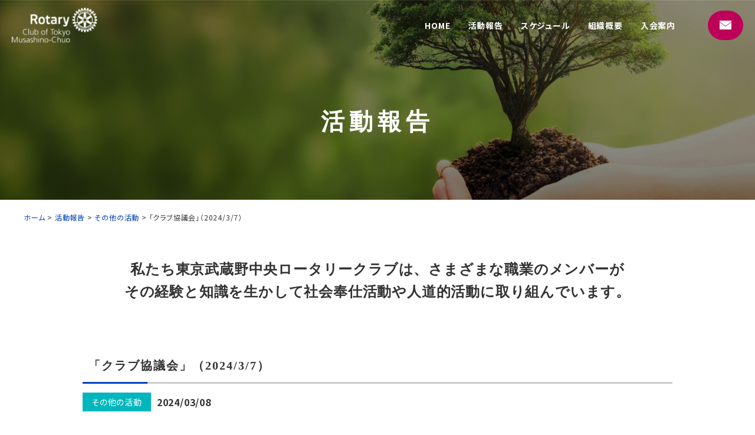

--- FILE ---
content_type: text/html; charset=UTF-8
request_url: https://www.tokyo-musashinocyuo-rc.jp/report/2481/
body_size: 9906
content:
<!DOCTYPE html>
<html lang="ja">
<head>

<meta charset="utf-8">
<meta http-equiv="X-UA-Compatible" content="IE=edge">
<meta name="viewport" content="width=device-width, initial-scale=1">
<!-- <title>東京武蔵野中央ロータリークラブ</title> -->

<!--ニュース用ヘッダー情報-->
<!--実績用ヘッダー情報-->

<meta name="description" itemprop="description" content="東京武蔵野中央ロータリークラブの活動報告です。東京都武蔵野市を中心に社会奉仕活動や人道的活動に取り組んでいます。" />


<meta name='robots' content='max-image-preview:large' />
<link rel='dns-prefetch' href='//www.googletagmanager.com' />

<!-- SEO SIMPLE PACK 3.2.0 -->
<title>「クラブ協議会」（2024/3/7） | 東京武蔵野中央ロータリークラブ</title>
<meta name="description" content="予定を変更してクラブ協議会を開催しました。">
<link rel="canonical" href="https://www.tokyo-musashinocyuo-rc.jp/report/2481/">
<meta property="og:locale" content="ja_JP">
<meta property="og:type" content="article">
<meta property="og:image" content="https://www.tokyo-musashinocyuo-rc.jp/wp-content/uploads/2024/05/498207872153289009.jpg">
<meta property="og:title" content="「クラブ協議会」（2024/3/7） | 東京武蔵野中央ロータリークラブ">
<meta property="og:description" content="予定を変更してクラブ協議会を開催しました。">
<meta property="og:url" content="https://www.tokyo-musashinocyuo-rc.jp/report/2481/">
<meta property="og:site_name" content="東京武蔵野中央ロータリークラブ">
<meta name="twitter:card" content="summary_large_image">
<!-- / SEO SIMPLE PACK -->

<script type="text/javascript">
window._wpemojiSettings = {"baseUrl":"https:\/\/s.w.org\/images\/core\/emoji\/14.0.0\/72x72\/","ext":".png","svgUrl":"https:\/\/s.w.org\/images\/core\/emoji\/14.0.0\/svg\/","svgExt":".svg","source":{"concatemoji":"https:\/\/www.tokyo-musashinocyuo-rc.jp\/wp-includes\/js\/wp-emoji-release.min.js?ver=6.2.2"}};
/*! This file is auto-generated */
!function(e,a,t){var n,r,o,i=a.createElement("canvas"),p=i.getContext&&i.getContext("2d");function s(e,t){p.clearRect(0,0,i.width,i.height),p.fillText(e,0,0);e=i.toDataURL();return p.clearRect(0,0,i.width,i.height),p.fillText(t,0,0),e===i.toDataURL()}function c(e){var t=a.createElement("script");t.src=e,t.defer=t.type="text/javascript",a.getElementsByTagName("head")[0].appendChild(t)}for(o=Array("flag","emoji"),t.supports={everything:!0,everythingExceptFlag:!0},r=0;r<o.length;r++)t.supports[o[r]]=function(e){if(p&&p.fillText)switch(p.textBaseline="top",p.font="600 32px Arial",e){case"flag":return s("\ud83c\udff3\ufe0f\u200d\u26a7\ufe0f","\ud83c\udff3\ufe0f\u200b\u26a7\ufe0f")?!1:!s("\ud83c\uddfa\ud83c\uddf3","\ud83c\uddfa\u200b\ud83c\uddf3")&&!s("\ud83c\udff4\udb40\udc67\udb40\udc62\udb40\udc65\udb40\udc6e\udb40\udc67\udb40\udc7f","\ud83c\udff4\u200b\udb40\udc67\u200b\udb40\udc62\u200b\udb40\udc65\u200b\udb40\udc6e\u200b\udb40\udc67\u200b\udb40\udc7f");case"emoji":return!s("\ud83e\udef1\ud83c\udffb\u200d\ud83e\udef2\ud83c\udfff","\ud83e\udef1\ud83c\udffb\u200b\ud83e\udef2\ud83c\udfff")}return!1}(o[r]),t.supports.everything=t.supports.everything&&t.supports[o[r]],"flag"!==o[r]&&(t.supports.everythingExceptFlag=t.supports.everythingExceptFlag&&t.supports[o[r]]);t.supports.everythingExceptFlag=t.supports.everythingExceptFlag&&!t.supports.flag,t.DOMReady=!1,t.readyCallback=function(){t.DOMReady=!0},t.supports.everything||(n=function(){t.readyCallback()},a.addEventListener?(a.addEventListener("DOMContentLoaded",n,!1),e.addEventListener("load",n,!1)):(e.attachEvent("onload",n),a.attachEvent("onreadystatechange",function(){"complete"===a.readyState&&t.readyCallback()})),(e=t.source||{}).concatemoji?c(e.concatemoji):e.wpemoji&&e.twemoji&&(c(e.twemoji),c(e.wpemoji)))}(window,document,window._wpemojiSettings);
</script>
<style type="text/css">
img.wp-smiley,
img.emoji {
	display: inline !important;
	border: none !important;
	box-shadow: none !important;
	height: 1em !important;
	width: 1em !important;
	margin: 0 0.07em !important;
	vertical-align: -0.1em !important;
	background: none !important;
	padding: 0 !important;
}
</style>
	<link rel='stylesheet' id='wp-block-library-css' href='https://www.tokyo-musashinocyuo-rc.jp/wp-includes/css/dist/block-library/style.min.css?ver=6.2.2' type='text/css' media='all' />
<link rel='stylesheet' id='classic-theme-styles-css' href='https://www.tokyo-musashinocyuo-rc.jp/wp-includes/css/classic-themes.min.css?ver=6.2.2' type='text/css' media='all' />
<style id='global-styles-inline-css' type='text/css'>
body{--wp--preset--color--black: #000000;--wp--preset--color--cyan-bluish-gray: #abb8c3;--wp--preset--color--white: #ffffff;--wp--preset--color--pale-pink: #f78da7;--wp--preset--color--vivid-red: #cf2e2e;--wp--preset--color--luminous-vivid-orange: #ff6900;--wp--preset--color--luminous-vivid-amber: #fcb900;--wp--preset--color--light-green-cyan: #7bdcb5;--wp--preset--color--vivid-green-cyan: #00d084;--wp--preset--color--pale-cyan-blue: #8ed1fc;--wp--preset--color--vivid-cyan-blue: #0693e3;--wp--preset--color--vivid-purple: #9b51e0;--wp--preset--color--main-color: #003fbc;--wp--preset--color--sub-color: #f6fcff;--wp--preset--color--accent-color: #007abd;--wp--preset--color--conversion-color: #bd0058;--wp--preset--color--color-black: #333;--wp--preset--color--color-white: #fff;--wp--preset--color--color-gray: #edeff1;--wp--preset--gradient--vivid-cyan-blue-to-vivid-purple: linear-gradient(135deg,rgba(6,147,227,1) 0%,rgb(155,81,224) 100%);--wp--preset--gradient--light-green-cyan-to-vivid-green-cyan: linear-gradient(135deg,rgb(122,220,180) 0%,rgb(0,208,130) 100%);--wp--preset--gradient--luminous-vivid-amber-to-luminous-vivid-orange: linear-gradient(135deg,rgba(252,185,0,1) 0%,rgba(255,105,0,1) 100%);--wp--preset--gradient--luminous-vivid-orange-to-vivid-red: linear-gradient(135deg,rgba(255,105,0,1) 0%,rgb(207,46,46) 100%);--wp--preset--gradient--very-light-gray-to-cyan-bluish-gray: linear-gradient(135deg,rgb(238,238,238) 0%,rgb(169,184,195) 100%);--wp--preset--gradient--cool-to-warm-spectrum: linear-gradient(135deg,rgb(74,234,220) 0%,rgb(151,120,209) 20%,rgb(207,42,186) 40%,rgb(238,44,130) 60%,rgb(251,105,98) 80%,rgb(254,248,76) 100%);--wp--preset--gradient--blush-light-purple: linear-gradient(135deg,rgb(255,206,236) 0%,rgb(152,150,240) 100%);--wp--preset--gradient--blush-bordeaux: linear-gradient(135deg,rgb(254,205,165) 0%,rgb(254,45,45) 50%,rgb(107,0,62) 100%);--wp--preset--gradient--luminous-dusk: linear-gradient(135deg,rgb(255,203,112) 0%,rgb(199,81,192) 50%,rgb(65,88,208) 100%);--wp--preset--gradient--pale-ocean: linear-gradient(135deg,rgb(255,245,203) 0%,rgb(182,227,212) 50%,rgb(51,167,181) 100%);--wp--preset--gradient--electric-grass: linear-gradient(135deg,rgb(202,248,128) 0%,rgb(113,206,126) 100%);--wp--preset--gradient--midnight: linear-gradient(135deg,rgb(2,3,129) 0%,rgb(40,116,252) 100%);--wp--preset--duotone--dark-grayscale: url('#wp-duotone-dark-grayscale');--wp--preset--duotone--grayscale: url('#wp-duotone-grayscale');--wp--preset--duotone--purple-yellow: url('#wp-duotone-purple-yellow');--wp--preset--duotone--blue-red: url('#wp-duotone-blue-red');--wp--preset--duotone--midnight: url('#wp-duotone-midnight');--wp--preset--duotone--magenta-yellow: url('#wp-duotone-magenta-yellow');--wp--preset--duotone--purple-green: url('#wp-duotone-purple-green');--wp--preset--duotone--blue-orange: url('#wp-duotone-blue-orange');--wp--preset--font-size--small: 13px;--wp--preset--font-size--medium: 20px;--wp--preset--font-size--large: 36px;--wp--preset--font-size--x-large: 42px;--wp--preset--font-size--fs-12: 12px;--wp--preset--font-size--fs-14: 14px;--wp--preset--font-size--fs-16: 16px;--wp--preset--font-size--fs-18: 18px;--wp--preset--font-size--fs-20: 20px;--wp--preset--font-size--fs-24: 24px;--wp--preset--font-size--fs-28: 28px;--wp--preset--font-size--fs-32: 32px;--wp--preset--font-size--fs-36: 36px;--wp--preset--font-size--fs-40: 40px;--wp--preset--spacing--20: 0.44rem;--wp--preset--spacing--30: 0.67rem;--wp--preset--spacing--40: 1rem;--wp--preset--spacing--50: 1.5rem;--wp--preset--spacing--60: 2.25rem;--wp--preset--spacing--70: 3.38rem;--wp--preset--spacing--80: 5.06rem;--wp--preset--shadow--natural: 6px 6px 9px rgba(0, 0, 0, 0.2);--wp--preset--shadow--deep: 12px 12px 50px rgba(0, 0, 0, 0.4);--wp--preset--shadow--sharp: 6px 6px 0px rgba(0, 0, 0, 0.2);--wp--preset--shadow--outlined: 6px 6px 0px -3px rgba(255, 255, 255, 1), 6px 6px rgba(0, 0, 0, 1);--wp--preset--shadow--crisp: 6px 6px 0px rgba(0, 0, 0, 1);}:where(.is-layout-flex){gap: 0.5em;}body .is-layout-flow > .alignleft{float: left;margin-inline-start: 0;margin-inline-end: 2em;}body .is-layout-flow > .alignright{float: right;margin-inline-start: 2em;margin-inline-end: 0;}body .is-layout-flow > .aligncenter{margin-left: auto !important;margin-right: auto !important;}body .is-layout-constrained > .alignleft{float: left;margin-inline-start: 0;margin-inline-end: 2em;}body .is-layout-constrained > .alignright{float: right;margin-inline-start: 2em;margin-inline-end: 0;}body .is-layout-constrained > .aligncenter{margin-left: auto !important;margin-right: auto !important;}body .is-layout-constrained > :where(:not(.alignleft):not(.alignright):not(.alignfull)){max-width: var(--wp--style--global--content-size);margin-left: auto !important;margin-right: auto !important;}body .is-layout-constrained > .alignwide{max-width: var(--wp--style--global--wide-size);}body .is-layout-flex{display: flex;}body .is-layout-flex{flex-wrap: wrap;align-items: center;}body .is-layout-flex > *{margin: 0;}:where(.wp-block-columns.is-layout-flex){gap: 2em;}.has-black-color{color: var(--wp--preset--color--black) !important;}.has-cyan-bluish-gray-color{color: var(--wp--preset--color--cyan-bluish-gray) !important;}.has-white-color{color: var(--wp--preset--color--white) !important;}.has-pale-pink-color{color: var(--wp--preset--color--pale-pink) !important;}.has-vivid-red-color{color: var(--wp--preset--color--vivid-red) !important;}.has-luminous-vivid-orange-color{color: var(--wp--preset--color--luminous-vivid-orange) !important;}.has-luminous-vivid-amber-color{color: var(--wp--preset--color--luminous-vivid-amber) !important;}.has-light-green-cyan-color{color: var(--wp--preset--color--light-green-cyan) !important;}.has-vivid-green-cyan-color{color: var(--wp--preset--color--vivid-green-cyan) !important;}.has-pale-cyan-blue-color{color: var(--wp--preset--color--pale-cyan-blue) !important;}.has-vivid-cyan-blue-color{color: var(--wp--preset--color--vivid-cyan-blue) !important;}.has-vivid-purple-color{color: var(--wp--preset--color--vivid-purple) !important;}.has-black-background-color{background-color: var(--wp--preset--color--black) !important;}.has-cyan-bluish-gray-background-color{background-color: var(--wp--preset--color--cyan-bluish-gray) !important;}.has-white-background-color{background-color: var(--wp--preset--color--white) !important;}.has-pale-pink-background-color{background-color: var(--wp--preset--color--pale-pink) !important;}.has-vivid-red-background-color{background-color: var(--wp--preset--color--vivid-red) !important;}.has-luminous-vivid-orange-background-color{background-color: var(--wp--preset--color--luminous-vivid-orange) !important;}.has-luminous-vivid-amber-background-color{background-color: var(--wp--preset--color--luminous-vivid-amber) !important;}.has-light-green-cyan-background-color{background-color: var(--wp--preset--color--light-green-cyan) !important;}.has-vivid-green-cyan-background-color{background-color: var(--wp--preset--color--vivid-green-cyan) !important;}.has-pale-cyan-blue-background-color{background-color: var(--wp--preset--color--pale-cyan-blue) !important;}.has-vivid-cyan-blue-background-color{background-color: var(--wp--preset--color--vivid-cyan-blue) !important;}.has-vivid-purple-background-color{background-color: var(--wp--preset--color--vivid-purple) !important;}.has-black-border-color{border-color: var(--wp--preset--color--black) !important;}.has-cyan-bluish-gray-border-color{border-color: var(--wp--preset--color--cyan-bluish-gray) !important;}.has-white-border-color{border-color: var(--wp--preset--color--white) !important;}.has-pale-pink-border-color{border-color: var(--wp--preset--color--pale-pink) !important;}.has-vivid-red-border-color{border-color: var(--wp--preset--color--vivid-red) !important;}.has-luminous-vivid-orange-border-color{border-color: var(--wp--preset--color--luminous-vivid-orange) !important;}.has-luminous-vivid-amber-border-color{border-color: var(--wp--preset--color--luminous-vivid-amber) !important;}.has-light-green-cyan-border-color{border-color: var(--wp--preset--color--light-green-cyan) !important;}.has-vivid-green-cyan-border-color{border-color: var(--wp--preset--color--vivid-green-cyan) !important;}.has-pale-cyan-blue-border-color{border-color: var(--wp--preset--color--pale-cyan-blue) !important;}.has-vivid-cyan-blue-border-color{border-color: var(--wp--preset--color--vivid-cyan-blue) !important;}.has-vivid-purple-border-color{border-color: var(--wp--preset--color--vivid-purple) !important;}.has-vivid-cyan-blue-to-vivid-purple-gradient-background{background: var(--wp--preset--gradient--vivid-cyan-blue-to-vivid-purple) !important;}.has-light-green-cyan-to-vivid-green-cyan-gradient-background{background: var(--wp--preset--gradient--light-green-cyan-to-vivid-green-cyan) !important;}.has-luminous-vivid-amber-to-luminous-vivid-orange-gradient-background{background: var(--wp--preset--gradient--luminous-vivid-amber-to-luminous-vivid-orange) !important;}.has-luminous-vivid-orange-to-vivid-red-gradient-background{background: var(--wp--preset--gradient--luminous-vivid-orange-to-vivid-red) !important;}.has-very-light-gray-to-cyan-bluish-gray-gradient-background{background: var(--wp--preset--gradient--very-light-gray-to-cyan-bluish-gray) !important;}.has-cool-to-warm-spectrum-gradient-background{background: var(--wp--preset--gradient--cool-to-warm-spectrum) !important;}.has-blush-light-purple-gradient-background{background: var(--wp--preset--gradient--blush-light-purple) !important;}.has-blush-bordeaux-gradient-background{background: var(--wp--preset--gradient--blush-bordeaux) !important;}.has-luminous-dusk-gradient-background{background: var(--wp--preset--gradient--luminous-dusk) !important;}.has-pale-ocean-gradient-background{background: var(--wp--preset--gradient--pale-ocean) !important;}.has-electric-grass-gradient-background{background: var(--wp--preset--gradient--electric-grass) !important;}.has-midnight-gradient-background{background: var(--wp--preset--gradient--midnight) !important;}.has-small-font-size{font-size: var(--wp--preset--font-size--small) !important;}.has-medium-font-size{font-size: var(--wp--preset--font-size--medium) !important;}.has-large-font-size{font-size: var(--wp--preset--font-size--large) !important;}.has-x-large-font-size{font-size: var(--wp--preset--font-size--x-large) !important;}
.wp-block-navigation a:where(:not(.wp-element-button)){color: inherit;}
:where(.wp-block-columns.is-layout-flex){gap: 2em;}
.wp-block-pullquote{font-size: 1.5em;line-height: 1.6;}
</style>
<link rel='stylesheet' id='contact-form-7-css' href='https://www.tokyo-musashinocyuo-rc.jp/wp-content/plugins/contact-form-7/includes/css/styles.css?ver=5.3.2' type='text/css' media='all' />
<link rel='stylesheet' id='contact-form-7-confirm-css' href='https://www.tokyo-musashinocyuo-rc.jp/wp-content/plugins/contact-form-7-add-confirm/includes/css/styles.css?ver=5.1' type='text/css' media='all' />
<link rel='stylesheet' id='wp-pagenavi-css' href='https://www.tokyo-musashinocyuo-rc.jp/wp-content/plugins/wp-pagenavi/pagenavi-css.css?ver=2.70' type='text/css' media='all' />
<link rel='stylesheet' id='parent-style-css' href='https://www.tokyo-musashinocyuo-rc.jp/wp-content/themes/50410theme/style.css?ver=6.2.2' type='text/css' media='all' />
<link rel='stylesheet' id='tablepress-default-css' href='https://www.tokyo-musashinocyuo-rc.jp/wp-content/plugins/tablepress/css/build/default.css?ver=2.1.7' type='text/css' media='all' />
<style id='tablepress-default-inline-css' type='text/css'>
.tablepress{border-top:solid 1px #ccc;border-bottom:solid 1px #ccc;width:100%;table-layout:fixed}.tablepress tr:nth-child(1) th{display:table-cell;width:auto;padding:30px;background:#006fd1;color:#fff;vertical-align:top;text-align:left;font-size:16px;font-weight:700;border-bottom:solid 1px #ccc}.tablepress td{border-bottom:solid 1px #ccc;padding:30px;background:#fff;border-right:solid 1px #ccc;border-left:solid 1px #ccc;border-top:none}
</style>
<link rel="https://api.w.org/" href="https://www.tokyo-musashinocyuo-rc.jp/wp-json/" /><link rel="alternate" type="application/json" href="https://www.tokyo-musashinocyuo-rc.jp/wp-json/wp/v2/report/2481" /><link rel="alternate" type="application/json+oembed" href="https://www.tokyo-musashinocyuo-rc.jp/wp-json/oembed/1.0/embed?url=https%3A%2F%2Fwww.tokyo-musashinocyuo-rc.jp%2Freport%2F2481%2F" />
<link rel="alternate" type="text/xml+oembed" href="https://www.tokyo-musashinocyuo-rc.jp/wp-json/oembed/1.0/embed?url=https%3A%2F%2Fwww.tokyo-musashinocyuo-rc.jp%2Freport%2F2481%2F&#038;format=xml" />
<meta name="generator" content="Site Kit by Google 1.128.0" /><link rel="stylesheet" href="https://www.tokyo-musashinocyuo-rc.jp/wp-content/themes/50410theme_child/css/sample.php?class=press&url=https%3A%2F%2Fwww.tokyo-musashinocyuo-rc.jp%2Fwp-content%2Fthemes%2F50410theme&color=%23F00&charset=UTF-8" type="text/css" /><script>
document.addEventListener( 'wpcf7mailsent', function( event ) {
	location = 'https://www.tokyo-musashinocyuo-rc.jp/thanks';
	}, false );
</script>

<!-- Google タグ マネージャー スニペット (Site Kit が追加) -->
<script type="text/javascript">
			( function( w, d, s, l, i ) {
				w[l] = w[l] || [];
				w[l].push( {'gtm.start': new Date().getTime(), event: 'gtm.js'} );
				var f = d.getElementsByTagName( s )[0],
					j = d.createElement( s ), dl = l != 'dataLayer' ? '&l=' + l : '';
				j.async = true;
				j.src = 'https://www.googletagmanager.com/gtm.js?id=' + i + dl;
				f.parentNode.insertBefore( j, f );
			} )( window, document, 'script', 'dataLayer', 'GTM-53XZG7RR' );
			
</script>

<!-- (ここまで) Google タグ マネージャー スニペット (Site Kit が追加) -->
<link rel="icon" href="https://www.tokyo-musashinocyuo-rc.jp/wp-content/uploads/2024/05/cropped-favicon-32x32.png" sizes="32x32" />
<link rel="icon" href="https://www.tokyo-musashinocyuo-rc.jp/wp-content/uploads/2024/05/cropped-favicon-192x192.png" sizes="192x192" />
<link rel="apple-touch-icon" href="https://www.tokyo-musashinocyuo-rc.jp/wp-content/uploads/2024/05/cropped-favicon-180x180.png" />
<meta name="msapplication-TileImage" content="https://www.tokyo-musashinocyuo-rc.jp/wp-content/uploads/2024/05/cropped-favicon-270x270.png" />

<link href="https://fonts.googleapis.com/css?family=Noto+Sans+JP:400,700&display=swap&subset=japanese" rel="stylesheet">
<link href="https://fonts.googleapis.com/css?family=Roboto:700,900&display=swap" rel="stylesheet">
<link rel="stylesheet" href="https://use.fontawesome.com/releases/v5.6.3/css/all.css">
<link href="https://www.tokyo-musashinocyuo-rc.jp/wp-content/themes/50410theme/css/skin01.php" rel="stylesheet" type="text/css">
<link href="https://www.tokyo-musashinocyuo-rc.jp/wp-content/themes/50410theme/css/common.php" rel="stylesheet" type="text/css">
<link href="https://www.tokyo-musashinocyuo-rc.jp/wp-content/themes/50410theme/css/customize.php" rel="stylesheet" type="text/css">
<link href="https://www.tokyo-musashinocyuo-rc.jp/wp-content/themes/50410theme_child/css/customize.php" rel="stylesheet" type="text/css">
<link href="https://www.tokyo-musashinocyuo-rc.jp/wp-content/themes/50410theme/css/print.php" rel="stylesheet" type="text/css" media="print">
<link rel="stylesheet" href="https://www.tokyo-musashinocyuo-rc.jp/wp-content/themes/50410theme/css/swiper.min.css">


<style type="text/css">
</style>

<script>
/* ------------------------------------------------------------------- */
/* ページ読み込み時に見出し（h2）にspanタグを追加するよ*/

document.addEventListener('DOMContentLoaded',() => {
	//関数用意しとく
	const changeHeading = (className) => {
		let headingTitles = document.getElementsByClassName(className);
		let headingTexts = [];

		for(let i=0; i<headingTitles.length; i++){
			headingTexts.push(headingTitles[i].innerHTML);
			headingTitles[i].innerHTML= '';
			headingTitles[i].insertAdjacentHTML('afterbegin',`<span>${headingTexts[i]}</span>`);
		}
	}
	//classを入れる配列
	const addSpanSelecter = ['is-style-heading06','is-style-heading07','is-style-heading08'];
	//実行！！
	let i = 0;
	while(i<addSpanSelecter.length){
		changeHeading(addSpanSelecter[i]);
		i++;
	}
	
 });
</script>

</head>

<body class="report-template-default single single-report postid-2481 wp-embed-responsive">
<!--ローディング画面-->
<div class="loading-img">
	
</div>
<!--ローディング画面-->

<div class="contents-sub">

			
<!-- ヘッダー -->
<header class="header ">
	
	<div class="header-catch">
		<div class="header-catch-inner">
			
			<!--キャッチコピー
			<div class="header-catch-text">
								<p></p>
							</div>
			キャッチコピー-->
			
			<!--検索エリア-->
									<!--検索エリア-->
			
		</div>
	</div>
	
	<div class="header-block-wrap">
		
		<!--ロゴ-->
		<div class="header-logo-block">
											<p class="logo"><a href="https://www.tokyo-musashinocyuo-rc.jp"><img src='https://www.tokyo-musashinocyuo-rc.jp/wp-content/uploads/2024/03/logo.png' alt="東京武蔵野中央ロータリークラブ"></a></p>
									</div>
		<!--ロゴ-->
		
		<!--ヘッダーナビゲーション トップ-->
		<div class="main-nav-block01">
					
<nav class="pc-nav"><ul class="nav-list"><li id="menu-item-23" class="menu-item menu-item-type-post_type menu-item-object-page menu-item-home menu-item-23"><a href="https://www.tokyo-musashinocyuo-rc.jp/">HOME<small></small></a></li>
<li id="menu-item-1267" class="menu-item menu-item-type-custom menu-item-object-custom menu-item-1267"><a href="https://www.tokyo-musashinocyuo-rc.jp/report/">活動報告<small></small></a></li>
<li id="menu-item-1268" class="menu-item menu-item-type-custom menu-item-object-custom menu-item-1268"><a href="https://www.tokyo-musashinocyuo-rc.jp/schedule/">スケジュール<small></small></a></li>
<li id="menu-item-1270" class="menu-item menu-item-type-post_type menu-item-object-page menu-item-1270"><a href="https://www.tokyo-musashinocyuo-rc.jp/about/">組織概要<small></small></a></li>
<li id="menu-item-1269" class="menu-item menu-item-type-post_type menu-item-object-page menu-item-1269"><a href="https://www.tokyo-musashinocyuo-rc.jp/join/">入会案内<small></small></a></li>
</ul></nav>				</div>
		<!--//ヘッダーナビゲーション トップ-->

		
				<!-- お問い合わせ -->
		<div class="header-contact-block">
		
			
			<div class="header-contact">
				<a href="https://www.tokyo-musashinocyuo-rc.jp/contact/">
					<span class="icon icon-mail" aria-hidden="true">
						<svg version="1.1" xmlns="http://www.w3.org/2000/svg" xmlns:xlink="http://www.w3.org/1999/xlink" x="0px"
							 y="0px" viewBox="0 0 20 15" style="enable-background:new 0 0 20 15;" xml:space="preserve">
						<polygon points="20,0 0,0 0,1.97 0,1.97 10,8.97 20,1.97 20,1.97 "/>
						<polygon points="20,15 20,2.95 20,2.95 10,9.95 0,2.95 0,2.95 0,15 "/>
						</svg>
					</span>
					<span class="header-contact-text">お問い合わせ</span>
				</a>
			</div>

		</div>
		<!-- お問い合わせ -->
				
		<!-- お問い合わせ skin04用 -->
		<div class="header-contact-custom">

						<div class="header-contact-custom-inner">
				
				<div class="header-contact">
					<a href="https://www.tokyo-musashinocyuo-rc.jp/contact/">
						<span class="icon icon-mail" aria-hidden="true">
							<svg version="1.1" xmlns="http://www.w3.org/2000/svg" xmlns:xlink="http://www.w3.org/1999/xlink" x="0px"
								 y="0px" viewBox="0 0 20 15" style="enable-background:new 0 0 20 15;" xml:space="preserve">
							<polygon points="20,0 0,0 0,1.97 0,1.97 10,8.97 20,1.97 20,1.97 "/>
							<polygon points="20,15 20,2.95 20,2.95 10,9.95 0,2.95 0,2.95 0,15 "/>
							</svg>
						</span>
						<span class="header-contact-text">お問い合わせ</span>
					</a>
				</div>
			</div>
			
			<!--ヘッダーナビゲーション トップ-->
			<div class="main-nav-block03">
						
<nav class="pc-nav"><ul class="nav-list"><li class="menu-item menu-item-type-post_type menu-item-object-page menu-item-home menu-item-23"><a href="https://www.tokyo-musashinocyuo-rc.jp/">HOME<small></small></a></li>
<li class="menu-item menu-item-type-custom menu-item-object-custom menu-item-1267"><a href="https://www.tokyo-musashinocyuo-rc.jp/report/">活動報告<small></small></a></li>
<li class="menu-item menu-item-type-custom menu-item-object-custom menu-item-1268"><a href="https://www.tokyo-musashinocyuo-rc.jp/schedule/">スケジュール<small></small></a></li>
<li class="menu-item menu-item-type-post_type menu-item-object-page menu-item-1270"><a href="https://www.tokyo-musashinocyuo-rc.jp/about/">組織概要<small></small></a></li>
<li class="menu-item menu-item-type-post_type menu-item-object-page menu-item-1269"><a href="https://www.tokyo-musashinocyuo-rc.jp/join/">入会案内<small></small></a></li>
</ul></nav>					</div>
			<!--//ヘッダーナビゲーション トップ-->

		</div>
		<!-- お問い合わせ skin04用-->

	</div>
	
	<!--ヘッダーナビゲーション トップ-->
	<div class="main-nav-block02">
				
<nav class="pc-nav"><ul class="nav-list"><li class="menu-item menu-item-type-post_type menu-item-object-page menu-item-home menu-item-23"><a href="https://www.tokyo-musashinocyuo-rc.jp/">HOME<small></small></a></li>
<li class="menu-item menu-item-type-custom menu-item-object-custom menu-item-1267"><a href="https://www.tokyo-musashinocyuo-rc.jp/report/">活動報告<small></small></a></li>
<li class="menu-item menu-item-type-custom menu-item-object-custom menu-item-1268"><a href="https://www.tokyo-musashinocyuo-rc.jp/schedule/">スケジュール<small></small></a></li>
<li class="menu-item menu-item-type-post_type menu-item-object-page menu-item-1270"><a href="https://www.tokyo-musashinocyuo-rc.jp/about/">組織概要<small></small></a></li>
<li class="menu-item menu-item-type-post_type menu-item-object-page menu-item-1269"><a href="https://www.tokyo-musashinocyuo-rc.jp/join/">入会案内<small></small></a></li>
</ul></nav>			</div>
	<!--//ヘッダーナビゲーション トップ-->
	
</header>
<!-- ヘッダー -->

<!-- ハンバーガー -->
<div class="nav-control">
	<div class="nav-control-inner">
		<div id="menu-trigger" class="close" href="#">
			<span></span>
			<span></span>
			<span></span>
		</div>
	</div>
</div>
<!-- ハンバーガー -->
	
<!--SPナビ-->
<nav class="sp-nav">
	<!--ヘッダーナビゲーション-->
			<ul class="sp-nav-list"><li class="menu-item menu-item-type-post_type menu-item-object-page menu-item-home menu-item-23"><a href="https://www.tokyo-musashinocyuo-rc.jp/">HOME<small></small></a></li>
<li class="menu-item menu-item-type-custom menu-item-object-custom menu-item-1267"><a href="https://www.tokyo-musashinocyuo-rc.jp/report/">活動報告<small></small></a></li>
<li class="menu-item menu-item-type-custom menu-item-object-custom menu-item-1268"><a href="https://www.tokyo-musashinocyuo-rc.jp/schedule/">スケジュール<small></small></a></li>
<li class="menu-item menu-item-type-post_type menu-item-object-page menu-item-1270"><a href="https://www.tokyo-musashinocyuo-rc.jp/about/">組織概要<small></small></a></li>
<li class="menu-item menu-item-type-post_type menu-item-object-page menu-item-1269"><a href="https://www.tokyo-musashinocyuo-rc.jp/join/">入会案内<small></small></a></li>
</ul>			<!--//ヘッダーナビゲーション-->
		<ul class="sp-contact-list">
				<li class="sp-contact-mail">
			<a href="https://www.tokyo-musashinocyuo-rc.jp/contact" class="contact-btn02">
				<span class="icon icon-mail" aria-hidden="true">
					<svg version="1.1" xmlns="http://www.w3.org/2000/svg" xmlns:xlink="http://www.w3.org/1999/xlink" x="0px"
						 y="0px" viewBox="0 0 20 15" style="enable-background:new 0 0 20 15;" xml:space="preserve">
					<polygon points="20,0 0,0 0,1.97 0,1.97 10,8.97 20,1.97 20,1.97 "/>
					<polygon points="20,15 20,2.95 20,2.95 10,9.95 0,2.95 0,2.95 0,15 "/>
					</svg>
				</span>
				<span class="icon icon-mail">お問い合わせ</span>
			</a>
		</li>
	</ul>
	</nav>
<!--SPナビここまで-->
	
<!-- メインイメージ -->
<!-- メインイメージ -->
	
<!--サブタイトル-->
<div class="sub-title-wrap report-sub-title-wrap">
	<div class="sub-title-inner">
		<div class="sub-title">
			<h1>
				<!--category-->
									活動報告							</h1>
		</div>
	</div>
</div>
<!--サブタイトル-->
<!--パンくず-->
<div class="bread-crumb">
	<div class="inner">
		<div class="bread-crumb-inner" typeof="BreadcrumbList" vocab="http://schema.org/">
		<!-- Breadcrumb NavXT 7.2.0 -->
<span property="itemListElement" typeof="ListItem"><a property="item" typeof="WebPage" title="Go to 東京武蔵野中央ロータリークラブ." href="https://www.tokyo-musashinocyuo-rc.jp" class="home"><span property="name">ホーム</span></a><meta property="position" content="1"></span> &gt; <span property="itemListElement" typeof="ListItem"><a property="item" typeof="WebPage" title="活動報告へ移動する" href="https://www.tokyo-musashinocyuo-rc.jp/report/" class="archive post-report-archive" ><span property="name">活動報告</span></a><meta property="position" content="2"></span> &gt; <span property="itemListElement" typeof="ListItem"><a property="item" typeof="WebPage" title="Go to the その他の活動 活動報告カテゴリー archives." href="https://www.tokyo-musashinocyuo-rc.jp/report_tag/tag_report03/" class="taxonomy report_tag" ><span property="name">その他の活動</span></a><meta property="position" content="3"></span> &gt; <span property="itemListElement" typeof="ListItem"><span property="name" class="post post-report current-item">「クラブ協議会」（2024/3/7）</span><meta property="url" content="https://www.tokyo-musashinocyuo-rc.jp/report/2481/"><meta property="position" content="4"></span>		</div>
	</div>
</div>
<!--パンくずここまで-->
	
	
<!--メインコンテンツ-->
<main class="sub-contents">
	<!-- セクションコンテンツ -->
	<section class="news-wrap sub-section">
		<div class="inner-single">
			<div class="sub-concept">
				<p class="text-center02">私たち東京武蔵野中央ロータリークラブは、さまざまな職業のメンバーが<br class="pc-only">その経験と知識を生かして社会奉仕活動や人道的活動に取り組んでいます。</p>
			</div>

			<div class="report-wrap-inner news-wrap-inner">
				<div class="report-main news-main">
					<div class="news-inner news-single">
												<article class="archive-single">
							<h1 class="is-style-sub-heading07">「クラブ協議会」（2024/3/7）</h1>
							<div class="report-single-category-block">
								<div class="report-single-category tag_report03"><span>その他の活動</span></div>								<div class="report-single-time-block">
									<time>2024/03/08</time>
								</div>
							</div>
							<div class="news-single-inner">
								<!-- <div class="news-single-thumbnail">
																			<img width="1108" height="1477" src="https://www.tokyo-musashinocyuo-rc.jp/wp-content/uploads/2024/05/498207872153289009.jpg" class="attachment-post-thumbnail size-post-thumbnail wp-post-image" alt="" decoding="async" srcset="https://www.tokyo-musashinocyuo-rc.jp/wp-content/uploads/2024/05/498207872153289009.jpg 1108w, https://www.tokyo-musashinocyuo-rc.jp/wp-content/uploads/2024/05/498207872153289009-225x300.jpg 225w, https://www.tokyo-musashinocyuo-rc.jp/wp-content/uploads/2024/05/498207872153289009-768x1024.jpg 768w" sizes="(max-width: 1108px) 100vw, 1108px" />																	</div> -->
								
<p>予定を変更してクラブ協議会を開催しました。</p>



<figure class="wp-block-image size-large"><img decoding="async" loading="lazy" width="768" height="1024" src="https://www.tokyo-musashinocyuo-rc.jp/wp-content/uploads/2024/05/498207872153289009-768x1024.jpg" alt="" class="wp-image-2482" srcset="https://www.tokyo-musashinocyuo-rc.jp/wp-content/uploads/2024/05/498207872153289009-768x1024.jpg 768w, https://www.tokyo-musashinocyuo-rc.jp/wp-content/uploads/2024/05/498207872153289009-225x300.jpg 225w, https://www.tokyo-musashinocyuo-rc.jp/wp-content/uploads/2024/05/498207872153289009.jpg 1108w" sizes="(max-width: 768px) 100vw, 768px" /></figure>



<figure class="wp-block-image size-large"><img decoding="async" loading="lazy" width="768" height="1024" src="https://www.tokyo-musashinocyuo-rc.jp/wp-content/uploads/2024/05/498207871382061188-768x1024.jpg" alt="" class="wp-image-2483" srcset="https://www.tokyo-musashinocyuo-rc.jp/wp-content/uploads/2024/05/498207871382061188-768x1024.jpg 768w, https://www.tokyo-musashinocyuo-rc.jp/wp-content/uploads/2024/05/498207871382061188-225x300.jpg 225w, https://www.tokyo-musashinocyuo-rc.jp/wp-content/uploads/2024/05/498207871382061188.jpg 1108w" sizes="(max-width: 768px) 100vw, 768px" /></figure>
							</div>
						</article>
						<div class="post-link">
							<ul class="cf">
								<li class="prev"><a href="https://www.tokyo-musashinocyuo-rc.jp/report/1322/" rel="prev">前の記事へ</a></li>
								<li class="next"><a href="https://www.tokyo-musashinocyuo-rc.jp/report/1310/" rel="next">次の記事へ</a></li>
							</ul>
							<div class="single-btn-wrap btn-wrap02">
								<a href="https://www.tokyo-musashinocyuo-rc.jp/report">
																		一覧へ
								</a>
							</div>
						</div>
											</div>
				</div>
			</div>

			<div class="report-category-wrap">
				<h3 class="report-category-heading">カテゴリー</h3>
				<div class="report-category-block">
					<ul class="report-category-list">
							<li class="cat-item cat-item-13"><a href="https://www.tokyo-musashinocyuo-rc.jp/report_tag/tag_report01/">卓話</a>
</li>
	<li class="cat-item cat-item-14"><a href="https://www.tokyo-musashinocyuo-rc.jp/report_tag/tag_report02/">奉仕活動</a>
</li>
	<li class="cat-item cat-item-15"><a href="https://www.tokyo-musashinocyuo-rc.jp/report_tag/tag_report03/">その他の活動</a>
</li>
	<li class="cat-item cat-item-21"><a href="https://www.tokyo-musashinocyuo-rc.jp/report_tag/tag_report04/">会長の時間</a>
</li>
	<li class="cat-item cat-item-22"><a href="https://www.tokyo-musashinocyuo-rc.jp/report_tag/tag_report05/">バックナンバー</a>
</li>
					</ul>
				</div>
			</div>

		</div>
	</section>
	
</main>


<!--ページトップ-->
<div class="pagetop">
	<a href="#top"><i></i></a>
</div>
<!--ページトップここまで-->

<!-- お問い合わエリア -->
<div class="contact-area-wrap">
	<div class="inner">
		<div class="contact-area-inner">
			<h2 class="footer-contact-heading">お問い合わせ<span>CONTACT</span></h2>
			<ul class="footer-contact-list">
				<li class="footer-contact-list-item">
					<div class="footer-contact-list-item-inner">
						<p class="contact-list-item-tel"><a href="tel:">TEL : </a></p>
					</div>
				</li>
				<li class="footer-contact-list-item">
					<div class="contact-list-item-mail">
						<a href="https://www.tokyo-musashinocyuo-rc.jp/contact" class="footer-contact-btn">
							<span class="icon icon-mail" aria-hidden="true">
								<svg version="1.1" xmlns="http://www.w3.org/2000/svg" xmlns:xlink="http://www.w3.org/1999/xlink" x="0px"
									y="0px" viewBox="0 0 20 15" style="enable-background:new 0 0 20 15;" xml:space="preserve">
								<polygon points="20,0 0,0 0,1.97 0,1.97 10,8.97 20,1.97 20,1.97 "/>
								<polygon points="20,15 20,2.95 20,2.95 10,9.95 0,2.95 0,2.95 0,15 "/>
								</svg>
							</span>
							メールでのお問い合わせ
						</a>
					</div>
				</li>
			</ul>
		</div>
	</div>
</div>
<!-- お問い合わエリア -->

<!--footer-->
<footer class="footer">
	<div class="inner">
		<div class="footer-block01">

			<div class="footer-nav"><div class="menu-%e3%82%b5%e3%82%a4%e3%83%88%e3%83%9e%e3%83%83%e3%83%97-container"><ul id="menu-%e3%82%b5%e3%82%a4%e3%83%88%e3%83%9e%e3%83%83%e3%83%97" class="menu"><li id="menu-item-20" class="menu-item menu-item-type-post_type menu-item-object-page menu-item-home menu-item-20"><a href="https://www.tokyo-musashinocyuo-rc.jp/">HOME<small></small></a></li>
<li id="menu-item-1271" class="menu-item menu-item-type-custom menu-item-object-custom menu-item-1271"><a href="https://www.tokyo-musashinocyuo-rc.jp/report/">活動報告<small></small></a></li>
<li id="menu-item-1272" class="menu-item menu-item-type-custom menu-item-object-custom menu-item-1272"><a href="https://www.tokyo-musashinocyuo-rc.jp/schedule/">スケジュール<small></small></a></li>
<li id="menu-item-1078" class="menu-item menu-item-type-post_type menu-item-object-page menu-item-1078"><a href="https://www.tokyo-musashinocyuo-rc.jp/about/">組織概要<small></small></a></li>
<li id="menu-item-1273" class="menu-item menu-item-type-post_type menu-item-object-page menu-item-1273"><a href="https://www.tokyo-musashinocyuo-rc.jp/join/">入会案内<small></small></a></li>
<li id="menu-item-652" class="menu-item menu-item-type-post_type menu-item-object-page menu-item-652"><a href="https://www.tokyo-musashinocyuo-rc.jp/contact/">お問い合わせ<small></small></a></li>
</ul></div></div>
		</div>

		<div class="footer-block02">
						<div class="footer-logo"><a href="https://www.tokyo-musashinocyuo-rc.jp"><img src='https://www.tokyo-musashinocyuo-rc.jp/wp-content/uploads/2024/03/logo.png' alt="東京武蔵野中央ロータリークラブ"></a></div>
						<div class="footer-address">
				<p>
								〒180-0004<br />
武蔵野市吉祥寺本町1-10-5 多摩信用金庫吉祥寺支店4階				<br>
												FAX: 0422-22-2838				</p>
				<ul class="sns-btn-list">
																								</ul>
			</div>
		</div>
	</div>
	
	<div class="copyright">
		<p>Copyrights &copy; 東京武蔵野中央ロータリークラブ All rights reserved.</p>
	</div>
	
</footer>
<!--//footer-->


<script src="https://www.tokyo-musashinocyuo-rc.jp/wp-content/themes/50410theme/js/swiper.min.js"></script> 
<script>
let mySwiper = new Swiper ('.swiper-container', {
	  loop: true,
	  effect: 'fade',
	  autoplay: {
		delay: 4000,
		disableOnInteraction: false,
	  },
  	speed: 2000,
});
</script>
<script src="https://ajax.googleapis.com/ajax/libs/jquery/3.4.1/jquery.min.js"></script>

<script src="https://www.tokyo-musashinocyuo-rc.jp/wp-content/themes/50410theme/js/common.js"></script>
<script src="https://www.tokyo-musashinocyuo-rc.jp/wp-content/themes/50410theme_child/js/customize.js"></script>



		<!-- Google タグ マネージャー (noscript) スニペット (Site Kit が追加) -->
		<noscript>
			<iframe src="https://www.googletagmanager.com/ns.html?id=GTM-53XZG7RR" height="0" width="0" style="display:none;visibility:hidden"></iframe>
		</noscript>
		<!-- (ここまで) Google タグ マネージャー (noscript) スニペット (Site Kit が追加) -->
		<script type='text/javascript' src='https://www.tokyo-musashinocyuo-rc.jp/wp-includes/js/jquery/jquery.min.js?ver=3.6.4' id='jquery-core-js'></script>
<script type='text/javascript' src='https://www.tokyo-musashinocyuo-rc.jp/wp-includes/js/jquery/jquery-migrate.min.js?ver=3.4.0' id='jquery-migrate-js'></script>
<script type='text/javascript' id='contact-form-7-js-extra'>
/* <![CDATA[ */
var wpcf7 = {"apiSettings":{"root":"https:\/\/www.tokyo-musashinocyuo-rc.jp\/wp-json\/contact-form-7\/v1","namespace":"contact-form-7\/v1"}};
/* ]]> */
</script>
<script type='text/javascript' src='https://www.tokyo-musashinocyuo-rc.jp/wp-content/plugins/contact-form-7/includes/js/scripts.js?ver=5.3.2' id='contact-form-7-js'></script>
<script type='text/javascript' src='https://www.tokyo-musashinocyuo-rc.jp/wp-includes/js/jquery/jquery.form.min.js?ver=4.3.0' id='jquery-form-js'></script>
<script type='text/javascript' src='https://www.tokyo-musashinocyuo-rc.jp/wp-content/plugins/contact-form-7-add-confirm/includes/js/scripts.js?ver=5.1' id='contact-form-7-confirm-js'></script>
</body>
</html>


--- FILE ---
content_type: text/css
request_url: https://www.tokyo-musashinocyuo-rc.jp/wp-content/themes/50410theme/style.css?ver=6.2.2
body_size: -114
content:
/*
Theme Name: 50410theme
Theme URI: http://dctweb.jp
Description: A theme by <a href="http://dctweb.jp">DCT Corp</a>.
Version: 3.60
Author: DCT Kobayashi
Author URI: http://dctweb.jp

*/

/*最終更新日2017/3/15*/
@charset "utf-8";


--- FILE ---
content_type: text/css; charset=utf-8
request_url: https://www.tokyo-musashinocyuo-rc.jp/wp-content/themes/50410theme/css/skin01.php
body_size: 1716
content:
@charset "UTF-8";

/*-------------------------------------------------------------------------------------*/
/*↓ここから編集-----------------------------------------------------------------------*/
/*-------------------------------------------------------------------------------------*/


@media (min-width:1200px){}
@media (max-width:1199px){}
@media (min-width:992px){}
@media (max-width:991px){}
@media (min-width:768px){}
@media (max-width:767px){}

/*------------------------------------------------------*/

/*all*/

/*------------------------------------------------------*/

/* ナビゲーション PC*/

.main-nav-block02,
.main-nav-block03,
.header-contact-custom {
	display: none;
}

.pc-nav .nav-list {
	display: flex;
    justify-content: space-between;
    align-items: center;
}

.pc-nav .nav-list > li {
	padding: 0;
	margin: 0;
	list-style: none;
	position: relative;
}
.pc-nav .nav-list > li > a {
	width: 100%;
	height: 85px;
	text-align: center;
	display: table;
	padding: 0 25px;
	font-weight: 700;
	color: #ffffff;
    display: flex;
    align-items: center;
    justify-content: center;
	transition: .2s;
}
.pc-nav .nav-list > li > a:hover,
.pc-nav .nav-list >.current-menu-item > a {
	text-decoration: none;
	color: #ffffff;
}
.pc-nav .nav-list > li > a > small {
	font-size: 50%;
	color: #ffffff;
	display:table-row-group;
}
.pc-nav .nav-list > li > a > span {
	width: 100%;
	display: table-cell;
	vertical-align: middle;
}
.pc-nav .nav-list > li a:after {
	position: absolute;
	bottom: 20px;
	left: 15%;
	content: '';
	width: 70%;
	height: 2px;
	background: #ffffff;
	transform: scale(0, 1);
	transform-origin: right top;
	transition: transform .3s;
}

.pc-nav .nav-list > li a:hover:after,
.pc-nav .nav-list >.current-menu-item > a:after {
  transform-origin: left top;
  transform: scale(1, 1);
}

.header {
	width: 100%;
	padding: 0 20px;
}

.header-block-wrap {
	display: flex;
    justify-content: flex-start;
	height: 85px;
}

.header-logo-block {
	display: flex;
    justify-content: center;
    align-items: center;
    width: auto;
}

.logo {
	margin-right: 30px;
}

.logo a {
	display: block;
	width: 100%;
	margin: 0;
	padding: 0;
	line-height: 1;
}

.logo img {
	max-height: 60px;
	width: auto
}

.header-logo-text {
	margin: 0;
	padding: 0;
	font-size:18px;
	display: table-cell;
	vertical-align: middle;
	font-weight: 700;
	margin-right: 30px;
}

.header-catch {
	width: 100%;
}

.header-catch-text {
	color: #333;
}

.header-catch-inner {
	display: flex;
	align-items: center;
}


.header-catch-text p {
	font-size: 11px;
	margin: 0;
	padding: 0;
}

.header_search {
	margin-left: 10px;
}

.header-contact-block {
    display: flex;
    justify-content: flex-end;
    align-items: center;
    /* margin-left: auto; */
	margin-left: 40px;
}


.header-tel {
	display: none;
	font-size: 28px;
	font-weight: 700;
	margin-right: 20px;
	font-family: 'Roboto', sans-serif;
    font-style: normal;
    font-weight: bold;
}

.icon-tel,
.icon-fax {
	vertical-align: middle;
}

.icon-tel svg {
	width: 20px;
	height: 27px;
}

.icon-fax svg {
	width: 19px;
	height: 20px;
}

.icon-tel svg path {
	fill: #1e73be;
}

.icon-mail {
	vertical-align: middle;
}

.icon-mail svg polygon {
    fill: #fff;
}

.icon-mail svg {
	width: 20px;
	height: 15px;
}

.header-contact {
	padding-bottom: 0px;
}

.header-contact a {
	display: block;
	width: 180px;
	height: 50px;
	background-color: #bd0058;
	text-align:center;
	display: flex;
    justify-content: center;
    align-items: center;
	font-size: 16px;
	font-weight: bold;
	color: #FFFFFF;
	line-height: 1;
	border-radius: 60px;
}

.header-contact-text {
	font-weight: bold;
	padding-left: 6px;
}

.header-contact a .header-icon_mail01 {
	fill: #FFFFFF;
	height: 20px;
	width:27px;
	vertical-align: -6%;
}

.header-contact a:hover {
	opacity: 0.8;
	color: #fff;
}

.main-nav-block01 {
	margin-left: auto;
}

@media (max-width:1665px){
	.pc-nav .nav-list > li > a {
		padding: 0 15px !important;
	}
	
	.header-logo-block {
		max-width: 30%;
	}
}

@media (max-width:1400px){
	
	.pc-nav .nav-list {
		justify-content: flex-start;
	}
	.pc-nav .nav-list > li > a {
		font-size: 14px;
	}
	.header-tel {
		font-size: 22px;
		margin-right: 10px;
	}
	.icon-tel svg {
		width: 20px;
		height: 20px;
	}
	.logo {
		margin-right: 15px;
	}
	.header-contact-text {
		display: none;
	}
	.header-contact a {
		width: auto;
		padding: 0 20px;
	}
}

@media (max-width:1199px){
	.header-block-wrap {
		display: block;
		position: relative;
		height: auto;
	}
	.header-contact-block {
		width: 50%;
		position: absolute;
		right: 0;
		top: 0;
	}
	.header-logo-block {
		width: 50%;
		display: block;
		margin-top: 15px;
	}
	.main-nav-block01 {
		width: 100%;
		margin-top: 10px;
	}
	.header_search_text {
		width: 180px !important;
	}
	.pc-nav .nav-list > li > a {
		height: 60px;
	}
	.pc-nav .nav-list > li a:after {
		bottom: 12px;
	}
	.header_search_text {
		width: 100px !important;
	}
	.pc-nav .nav-list {
		justify-content: space-between;
	}
}
@media (max-width:991px){
	
}
@media (max-width:767px){
	#search_list li a {
		margin: 0 0 15px 0;
		padding: 0 0 15px 0;
	}
	#page-top {
		right: 10px;
		bottom: 10px;
	}
	#page-top a {
		width: 40px;
		height: 40px;
		line-height: 40px;
	}
	.icon-tel svg {
		vertical-align: 0;
	}
	#header_sp_tel .icon-tel svg {
		width: 30px;
    	height: 30px;
	}
	#header_sp_tel .icon-tel svg path {
		fill: #fff;
	}
	.header_sp_mail .icon-mail svg {
		width: 30px;
    	height: 30px;
	}
	.menu-trigger,
	.menu-trigger span {
		display: inline-block;
		transition: all .4s;
		box-sizing: border-box;
	}
	.menu-trigger {
		position: relative;
		width: 40px !important;
		height: 40px !important;
	}
	.menu-trigger span {
		position: absolute;
		left: 0;
		width: 100%;
		height: 4px;
		background-color: #fff;
		border-radius: 4px;
	}
	.menu-trigger span:nth-of-type(1) {
		top: 5px;
	}
	.menu-trigger span:nth-of-type(2) {
		top: 18px;
	}
	.menu-trigger span:nth-of-type(3) {
		bottom: 5px;
	}
	
	.menu-trigger span:nth-of-type(2)::after {
	  position: absolute;
	  top: 0;
	  left: 0;
	  content: '';
	  width: 100%;
	  height: 4px;
	  background-color: #fff;
	  border-radius: 4px;
	  transition: all .4s;
	}
	.menu-trigger.active span:nth-of-type(1) {
	  transform: translateY(20px) scale(0);
	}
	.menu-trigger.active span:nth-of-type(2) {
	  -webkit-transform: rotate(-45deg);
	  transform: rotate(-45deg);
	}
	.menu-trigger.active span:nth-of-type(2)::after {
	  -webkit-transform: rotate(90deg);
	  transform: rotate(90deg);
	}
	.menu-trigger.active span:nth-of-type(3) {
	  transform: translateY(-20px) scale(0);
	}
	
	.menu li ul {
		visibility: visible;
		transform: rotateX(0deg);
		transform-origin: 50% 0;
		transition: .3s;
	}

}


--- FILE ---
content_type: text/css; charset=utf-8
request_url: https://www.tokyo-musashinocyuo-rc.jp/wp-content/themes/50410theme/css/common.php
body_size: 22727
content:
@charset "UTF-8";

/*-------------------------------------------------------------------------------------*/


/*↓ここから編集-----------------------------------------------------------------------*/


/*-------------------------------------------------------------------------------------*/


/*
* base
*/

body {
  -webkit-text-size-adjust: 100%;
  -ms-text-size-adjust: 100%;
  -webkit-font-smoothing: antialiased;
  -moz-osx-font-smoothing: grayscale;
  -webkit-font-feature-settings: 'palt';
  font-feature-settings: 'palt';
  margin: 0;
  padding: 0;
  border: 0;
  outline: 0;
  vertical-align: baseline;
  line-height: 1.6;
  letter-spacing: 0.05em;
  word-wrap: break-word;
  overflow: hidden;
  background: #fff;
}

div, span, object, iframe, h1, h2, h3, h4, h5, h6, p, blockquote, pre, abbr, address, cite, code, del, dfn, img, ins, kbd, q, samp, small, sub, sup, var, b, i, dl, dt, dd, ol, ul, li, fieldset, form, label, legend, table, caption, tbody, tfoot, thead, tr, th, td, article, aside, canvas, details, figcaption, figure, footer, header, hgroup, menu, nav, section, summary, time, mark, audio, video, input, textarea {
  margin: 0;
  padding: 0;
  border: none;
  font-size: 100%;
  font-weight: normal;
  font-style: normal;
  vertical-align: baseline;
  background: transparent;
}

html {
  font-size: 62.5%;
  min-height: 100%;
  overflow-y: scroll;
  overflow-x: hidden;
}

img {
  vertical-align: bottom;
}

article, aside, details, figcaption, figure, footer, header, menu, nav, section, div, address, iframe, canvas, hr, textarea {
  display: block;
}

iframe {
  max-width: 100% !important;
}

a, label {
  cursor: pointer;
}

blockquote {
  padding: 0;
  margin: 0;
  display: block;
}

address {
  font-style: normal;
}

hr {
  border: 0;
  margin: 0;
  padding: 0;
}

ul, ol, li {
  list-style: none;
}

.main-contents ul,
.main-contents ol,
.sub-contents ul,
.sub-contents ol {
  padding-left: 1.3em;
}

.main-contents ul li,
.sub-contents ul li {
  list-style-type: disc;
}

.main-contents ol li,
.sub-contents ol li {
  list-style-type: decimal;
}

textarea {
  resize: vertical;
  overflow: auto;
  -webkit-appearance: none;
  border: none;
}

table {
  border-collapse: collapse;
  border-spacing: 0;
}

a:focus {
  outline: none;
}

*:before, *:after {
  padding: 0;
  margin: 0;
  line-height: 1;
}

* {
  box-sizing: border-box;
}

.cf:after {
  content: ".";
  display: block;
  clear: both;
  height: 0;
  visibility: hidden;
}

.cf {
  min-height: 1px;
}

* html .cf {
  height: 1px;
  /*¥*/
  /*/
	height: auto;
	overflow: hidden;
	/**/
}

.both {
  clear: both;
}

strong span {
  font-weight: bold;
}


/*
-----------------------------
ベース部分
-----------------------------
*/

.pc-only {
  display: block !important;
}

.sp-only {
  display: none !important;
}

.sp-only02 {
  display: none;
}

.sp-only03 {
  display: none;
}

.mq01 {
  display: none;
}

body {
  font-size: 16px;
  font-size: 1.6rem;
  color: #333;
  position: relative;
}

body {
  font-family: "Noto Sans JP", "ヒラギノ角ゴ Pro W3", "Hiragino Kaku Gothic Pro", "メイリオ", Meiryo, Osaka, "ＭＳ Ｐゴシック", "MS PGothic", sans-serif;
}


h1,h2,h3,h4,h5,h6 {
  font-family: '游明朝', 'Yu Mincho', YuMincho, 'Hiragino Mincho Pro', serif;
}

.news-inner article a .news-text {
  font-family: "Noto Sans JP", "ヒラギノ角ゴ Pro W3", "Hiragino Kaku Gothic Pro", "メイリオ", Meiryo, Osaka, "ＭＳ Ｐゴシック", "MS PGothic", sans-serif;
}

.inner {
  width: 1200px;
  margin: 0 auto;
}

.alignfull {
  margin: 0 calc(50% - 50vw);
  width: 100vw;
}

.wp-block-group__inner-container {
  max-width: 1200px;
  margin: 0 auto;
}

.wp-block-columns {
	margin-bottom: 0;
}

.is-style-columns-margin-large .wp-block-column:not(:first-child) {
	margin-left: 3em;
}

.is-style-columns-margin-normal .wp-block-column:not(:first-child) {
	margin-left: 2em;
}

.is-style-columns-margin-small .wp-block-column:not(:first-child) {
	margin-left: 1em;
}

.is-style-columns-margin-none .wp-block-column:not(:first-child) {
	margin-left: 0em;
}

.is-style-columns-sp-large .wp-block-column:not(:first-child) {
  margin-right: 3em;
  margin-left: 0 !important;
  }
  
  .is-style-columns-sp-normal .wp-block-column:not(:first-child) {
  margin-right: 2em;
  margin-left: 0 !important;
  }
  
  .is-style-columns-sp-small .wp-block-column:not(:first-child) {
  margin-right: 1em;
  margin-left: 0 !important;
  }
  
  .is-style-columns-sp-none .wp-block-column:not(:first-child) {
  margin-right: 0em;
  margin-left: 0 !important;
  }

.is-style-columns-sp-large .wp-block-column:first-of-type,
.is-style-columns-sp-normal .wp-block-column:first-of-type,
.is-style-columns-sp-small .wp-block-column:first-of-type,
.is-style-columns-sp-none .wp-block-column:first-of-type {
    order: 2;
}

.is-style-columns-sp-large .wp-block-column:last-of-type,
.is-style-columns-sp-normal .wp-block-column:last-of-type,
.is-style-columns-sp-small .wp-block-column:last-of-type,
.is-style-columns-sp-none .wp-block-column:last-of-type {
    order: 1;
}

.is-style-columns-full01 {
  margin: 0 calc(50% - 50vw);
  width: 100vw;
}

.is-style-columns-full01 .wp-block-cover__inner-container {
  padding: 0 15px;
}

.is-style-columns-full02 {
  margin: 0 calc(50% - 50vw);
  width: 100vw;
}

.is-style-columns-full02 .wp-block-cover__inner-container  {
  padding: 0 15px;
}

.is-style-columns-full01 .wp-block-column {
  margin: 0 !important;
}

img {
  max-width: 100%;
  height: auto;
}

a img {
  transition: .2s;
}

a {
  color: #229ae7;
  text-decoration: none;
}

.main-contents a:hover,
.sub-contents a:hover {
  color: #229ae7;
  text-decoration: underline;
}

a:hover img {
  opacity: 0.8;
}

.flt-box {
  display: -webkit-box;
  display: -moz-box;
  display: -ms-flexbox;
  display: -webkit-flex;
  display: flex;
  -webkit-flex-wrap: wrap;
  -moz-flex-wrap: wrap;
  -ms-flex-wrap: wrap;
  flex-wrap: wrap;
  -webkit-justify-content: space-between;
  -moz-justify-content: space-between;
  -ms-justify-content: space-between;
  justify-content: space-between;
  -ms-flex-pack: space-between;
  margin-bottom: 40px;
}

.flt-box02 {
  display: -webkit-box;
  display: -moz-box;
  display: -ms-flexbox;
  display: -webkit-flex;
  display: flex;
  -webkit-flex-wrap: wrap;
  -moz-flex-wrap: wrap;
  -ms-flex-wrap: wrap;
  flex-wrap: wrap;
  -webkit-justify-content: space-between;
  -moz-justify-content: space-between;
  -ms-justify-content: space-between;
  justify-content: space-between;
  -ms-flex-pack: space-between;
}

.flt-left01 {
  width: 48%;
}

.flt-right01 {
  width: 48%;
}

.flt-left02 {
  width: 60%;
}

.flt-right02 {
  width: 35%;
}

.flt-left03 {
  width: 70%;
}

.flt-right03 {
  width: 25%;
}

.flt-left04 {
  width: 35%;
}

.flt-right04 {
  width: 60%;
}

.flt-left05 {
  width: 25%;
}

.flt-right05 {
  width: 70%;
}

.flt-left06 {
  width: 55%;
}

.flt-right06 {
  width: 40%;
}

.flt-left07 {
  width: 40%;
}

.flt-right07 {
  width: 55%;
}

.flt-left08 {
  width: 48%;
}

.flt-right08 {
  width: 48%;
}

.text-center {
  text-align: center;
}

.text-center02 {
  text-align: center;
}

button {
  border: none;
  cursor: pointer;
}

button:focus {
  outline: none;
}


/* margin,padding ******************/

.mt_5 {
  margin-top: 5px;
}

.mt_10 {
  margin-top: 10px;
}

.mt_15 {
  margin-top: 15px;
}

.mt_20 {
  margin-top: 20px;
}

.mt_30 {
  margin-top: 30px;
}

.mt_40 {
  margin-top: 40px;
}

.mt_50 {
  margin-right: 50px;
}

.mt_60 {
  margin-right: 60px;
}

.mr_5 {
  margin-right: 5px;
}

.mr_10 {
  margin-right: 10px;
}

.mr_15 {
  margin-right: 15px;
}

.mr_20 {
  margin-right: 20px;
}

.mr_30 {
  margin-right: 30px;
}

.mr_40 {
  margin-right: 40px;
}

.mr_50 {
  margin-right: 50px;
}

.mr_60 {
  margin-right: 60px;
}

.mb_5 {
  margin-bottom: 5px;
}

.mb_10 {
  margin-bottom: 10px;
}

.mb_15 {
  margin-bottom: 15px;
}

.mb_20 {
  margin-bottom: 20px;
}

.mb_30 {
  margin-bottom: 30px;
}

.mb_40 {
  margin-bottom: 40px;
}

.mb_50 {
  margin-bottom: 50px;
}

.mb_60 {
  margin-bottom: 60px;
}

.ml_5 {
  margin-left: 5px;
}

.ml_10 {
  margin-left: 10px;
}

.ml_15 {
  margin-left: 15px;
}

.ml_20 {
  margin-left: 20px;
}

.ml_30 {
  margin-left: 30px;
}

.ml_40 {
  margin-left: 40px;
}

.ml_50 {
  margin-left: 50px;
}

.ml_60 {
  margin-left: 60px;
}

.pt_5 {
  padding-top: 5px;
}

.pt_10 {
  padding-top: 10px;
}

.pt_15 {
  padding-top: 15px;
}

.pt_20 {
  padding-top: 20px;
}

.pt_30 {
  padding-top: 30px;
}

.pt_40 {
  padding-top: 40px;
}

.pt_50 {
  padding-top: 50px;
}

.pt_60 {
  padding-top: 60px;
}

.pr_5 {
  padding-right: 5px;
}

.pr_10 {
  padding-right: 10px;
}

.pr_15 {
  padding-right: 15px;
}

.pr_20 {
  padding-right: 20px;
}

.pr_30 {
  padding-right: 30px;
}

.pr_40 {
  padding-right: 40px;
}

.pr_50 {
  padding-right: 50px;
}

.pr_60 {
  padding-right: 60px;
}

.pb_5 {
  padding-bottom: 5px;
}

.pb_10 {
  padding-bottom: 10px;
}

.pb_15 {
  padding-bottom: 15px;
}

.pb_20 {
  padding-bottom: 20px;
}

.pb_30 {
  padding-bottom: 30px;
}

.pb_40 {
  padding-bottom: 40px;
}

.pb_50 {
  padding-bottom: 50px;
}

.pb_60 {
  padding-bottom: 60px;
}

.pl_5 {
  padding-left: 5px;
}

.pl_10 {
  padding-left: 10px;
}

.pl_15 {
  padding-left: 15px;
}

.pl_20 {
  padding-left: 20px;
}

.pl_30 {
  padding-left: 30px;
}

.pl_40 {
  padding-left: 40px;
}

.pl_50 {
  padding-left: 50px;
}

.pl_60 {
  padding-left: 60px;
}


/*グループ*/

.is-style-group01 {
  padding: 10px;
}

.is-style-group02 {
  padding: 15px;
}

.is-style-group03 {
  padding: 20px;
}

.is-style-group04 {
  padding: 30px;
}

.is-style-group05 {
  padding: 20px 0;
}

.is-style-group06 {
  padding: 30px 0;
}

.is-style-group07 {
  padding: 40px 0;
}

.is-style-group08 {
  padding: 50px 0;
}

.is-style-group09 {
  padding: 60px 0;
}

.is-style-group10 {
  padding: 80px 0;
}

.is-style-group11 {
  padding: 100px 0;
}

/*カバーグループ*/

.is-style-cover01 {
  padding: 10px 0;
}

.is-style-cover02 {
  padding: 20px 0;
}

.is-style-cover03 {
  padding: 30px 0;
}

.is-style-cover04 {
  padding: 40px 0;
}

.is-style-cover05 {
  padding: 50px 0;
}

.is-style-cover06 {
  padding: 60px 0;
}

.is-style-cover07 {
  padding: 80px 0;
}

.is-style-cover08 {
  padding: 100px 0;
}

.is-style-cover09 {
  padding: 120px 0;
}

.is-style-cover10 {
  padding: 150px 0;
}




/*
-----------------------------
モジュール
-----------------------------
*/


/*
ボタン
*/

.wp-block-button__link {
  background: none;
  padding: 0;
  font-size: 16px;
}

.wp-block-button {
  margin-right: 0;
}

.wp-block-button a:hover {
  text-decoration: none;
  color: #fff;
}

.block-editor-block-preview__content {
  text-align: center;
}

.is-style-btn01 {
  -webkit-transition: .2s;
  transition: .2s;
}

.is-style-btn01 a {
  background: #007abd;
  border-radius: 0;
  display: inline-block;
  padding: 15px 60px;
  position: relative;
  font-size: 16px;
  font-weight: 700;
  -webkit-transition: .2s;
  transition: .2s;
  line-height: 1.4;
  border-radius: 4px;
}

.is-style-btn01 a:after {
  display: block;
  content: "";
  position: absolute;
  top: 50%;
  -webkit-transform: translateY(-50%);
  /* Safari用 */
  transform: translateY(-50%);
  width: 8px;
  height: 8px;
  margin-top: -4px;
  border-top: 2px solid #fff;
  border-right: 2px solid #fff;
  -webkit-transform: rotate(45deg);
  transform: rotate(45deg);
  right: 22px;
  left: inherit;
  -webkit-transition: .2s;
  transition: .2s;
}

.is-style-btn01 .has-conversion-color-background-color {
  background: #bd0058;
}

.is-style-btn01 .has-color-white-background-color,
.is-style-btn02 .has-color-white-background-color {
  color: #007abd !important;
}

.is-style-btn01 .has-color-white-background-color:after,
.is-style-btn02 .has-color-white-background-color:after {
  border-top: 2px solid #007abd !important;
  border-right: 2px solid #007abd !important;
}

.is-style-btn01:hover {
  opacity: 0.8;
}

.is-style-btn01:hover a:after {
  right: 17px;
}

.is-style-btn02 {
  -webkit-transition: .2s;
  transition: .2s;
 
}

.is-style-btn02 a {
  background: #007abd;
  border-radius: 60px;
  display: inline-block;
  padding: 15px 60px;
  position: relative;
  font-size: 16px;
  font-weight: 700;
  border-radius: 60px;
  -webkit-transition: .2s;
  transition: .2s;
  line-height: 1.4;
}

.is-style-btn02 a:after {
  display: block;
  content: "";
  position: absolute;
  top: 50%;
  -webkit-transform: translateY(-50%);
  /* Safari用 */
  transform: translateY(-50%);
  width: 8px;
  height: 8px;
  margin-top: -4px;
  border-top: 2px solid #fff;
  border-right: 2px solid #fff;
  -webkit-transform: rotate(45deg);
  transform: rotate(45deg);
  right: 22px;
  left: inherit;
  -webkit-transition: .2s;
  transition: .2s;
}

.is-style-btn02:hover {
  opacity: 0.8;
}

.is-style-btn02:hover a:after {
  right: 17px;
}

.is-style-btn03 {
  -webkit-transition: .2s;
  transition: .2s;
}

.is-style-btn03 a {
  background: transparent;
  border: solid 2px #007abd;
  border-radius: 0;
  display: inline-block;
  padding: 15px 60px;
  position: relative;
  font-size: 16px;
  font-weight: 700;
  -webkit-transition: .2s;
  transition: .2s;
  line-height: 1.4;
}

.is-style-btn03 a:after {
  display: block;
  content: "";
  position: absolute;
  top: 50%;
  -webkit-transform: translateY(-50%);
  /* Safari用 */
  transform: translateY(-50%);
  width: 8px;
  height: 8px;
  margin-top: -4px;
  -webkit-transform: rotate(45deg);
  transform: rotate(45deg);
  right: 22px;
  left: inherit;
  -webkit-transition: .2s;
  transition: .2s;
  border-top: 2px solid #007abd;
  border-right: 2px solid #007abd;
}

.is-style-btn03 a:hover {
  background: #007abd;
}

.is-style-btn03 a:hover {
  color: #fff;
}

.is-style-btn03 a:hover:after {
  right: 17px;
  border-top: 2px solid #fff;
  border-right: 2px solid #fff;
}

.is-style-btn03 .wp-block-button__link {
  color: #333;
}

.is-style-btn03 .has-conversion-color-background-color {
  border: solid 2px #bd0058;
  background: none !important;
  border-radius: 0;
}

.is-style-btn03 .has-conversion-color-background-color:after {
  border-top: 2px solid #bd0058;
  border-right: 2px solid #bd0058;
}

.is-style-btn03 .has-conversion-color-background-color:hover {
  background: #bd0058  !important;
}

.is-style-btn03 .has-color-white-background-color {
  border: solid 2px #fff;
  background: none !important;
  border-radius: 0;
}

.is-style-btn03 .has-color-white-background-color:after {
  border-top: 2px solid #fff;
  border-right: 2px solid #fff;
}

.is-style-btn03 .has-color-white-background-color:hover {
  background: #fff !important;
  color: #007abd !important;
}

.is-style-btn03 .has-color-white-background-color:hover:after {
  border-top: 2px solid #007abd;
  border-right: 2px solid #007abd;
}

.is-style-btn03 .has-main-color-background-color {
  border: solid 2px #003fbc;
  background: none !important;
  border-radius: 0;
}

.is-style-btn03 .has-main-color-background-color:after {
  border-top: 2px solid #003fbc;
  border-right: 2px solid #003fbc;
}

.is-style-btn03 .has-main-color-background-color:hover {
  background: #003fbc !important;
}

.is-style-btn03 .has-sub-color-background-color {
  border: solid 2px #f6fcff;
  background: none !important;
  border-radius: 0;
}

.is-style-btn03 .has-sub-color-background-color:after {
  border-top: 2px solid #f6fcff;
  border-right: 2px solid #f6fcff;
}

.is-style-btn03 .has-sub-color-background-color:hover {
  background: #f6fcff !important;
}



.is-style-btn03 .has-color-black-background-color {
  border: solid 2px #333;
  background: none !important;
  border-radius: 0;
}

.is-style-btn03 .has-color-black-background-color:after {
  border-top: 2px solid #333;
  ?>;
  border-right: 2px solid #333;
  ?>;
}

.is-style-btn03 .has-color-black-background-color:hover {
  background: #333 !important;
}

.is-style-btn04 {
  -webkit-transition: .2s;
  transition: .2s;
  line-height: 1.4;
}

.is-style-btn04 a {
  border-radius: 60px !important;
  border: solid 2px #007abd;
  background: transparent;
  display: inline-block;
  padding: 15px 60px;
  position: relative;
  font-size: 16px;
  border-radius: 60px;
  font-weight: 700;
  -webkit-transition: .2s;
  transition: .2s;
  line-height: 1.4;
}

.is-style-btn04 a:after {
  display: block;
  content: "";
  position: absolute;
  top: 50%;
  -webkit-transform: translateY(-50%);
  /* Safari用 */
  transform: translateY(-50%);
  width: 8px;
  height: 8px;
  margin-top: -4px;
  -webkit-transform: rotate(45deg);
  transform: rotate(45deg);
  right: 22px;
  left: inherit;
  -webkit-transition: .2s;
  transition: .2s;
  border-top: 2px solid #007abd;
  border-right: 2px solid #007abd;
}

.is-style-btn04 a:hover {
  color: #fff;
  background: #007abd;
}

.is-style-btn04 a:hover:after {
  right: 17px;
  border-top: 2px solid #fff;
  border-right: 2px solid #fff;
}

.is-style-btn04 .wp-block-button__link {
  color: #333;
}

.is-style-btn04 .has-conversion-color-background-color {
  border: solid 2px #bd0058;
  background: none !important;
}

.is-style-btn04 .has-conversion-color-background-color:after {
  border-top: 2px solid #bd0058;
  border-right: 2px solid #bd0058;
}

.is-style-btn04 .has-conversion-color-background-color:hover {
  background: #bd0058  !important;
}


.is-style-btn04 .has-color-black-background-color {
  border: solid 2px #333;
  background: none !important;
}

.is-style-btn04 .has-color-black-background-color:after {
  border-top: solid 2px #333;
  border-right: solid 2px #333;
}

.is-style-btn04 .has-color-black-background-color:hover {
  background: #333 !important;
}

.is-style-btn04 .has-main-color-background-color {
  border: solid 2px #003fbc;
  background: none !important;
  border-radius: 0;
}

.is-style-btn04 .has-main-color-background-color:after {
  border-top: 2px solid #003fbc;
  border-right: 2px solid #003fbc;
}

.is-style-btn04 .has-main-color-background-color:hover {
  background: #003fbc !important;
}

.is-style-btn04 .has-sub-color-background-color {
  border: solid 2px #f6fcff;
  background: none !important;
  border-radius: 0;
}

.is-style-btn04 .has-sub-color-background-color:after {
  border-top: 2px solid #f6fcff;
  border-right: 2px solid #f6fcff;
}

.is-style-btn04 .has-sub-color-background-color:hover {
  background: #f6fcff !important;
}

.is-style-btn04 .has-color-white-background-color {
  border: solid 2px #fff;
  background: none !important;
  border-radius: 0;
}

.is-style-btn04 .has-color-white-background-color:after {
  border-top: 2px solid #fff;
  border-right: 2px solid #fff;
}

.is-style-btn04 .has-color-white-background-color:hover {
  background: #fff !important;
  color: #007abd !important;
}

.is-style-btn04 .has-color-white-background-color:hover:after {
  border-top: 2px solid #007abd;
  border-right: 2px solid #007abd;
}

.btn01, #submit #confirm, #submit #send, #submit #back {
  display: inline-block;
  padding: 25px 100px;
  position: relative;
  font-size: 16px;
  font-size: 1.6rem;
  border-radius: 60px;
  font-weight: 700;
  -webkit-transition: .2s;
  transition: .2s;
  line-height: 1.4;
}

.btn02 {
  display: inline-block;
  padding: 15px 80px;
  position: relative;
  border-radius: 60px;
  font-size: 16px;
  font-size: 1.6rem;
  font-weight: 700;
  -webkit-transition: .2s;
  transition: .2s;
  line-height: 1.4;
}

.contact-btn {
  display: inline-block;
  padding: 30px 10px;
  width: 90%;
  border-radius: 60px;
  text-align: center;
  position: relative;
  background: #f55000;
  border: solid 2px #f55000;
  font-size: 20px;
  font-size: 2rem;
  font-weight: 700;
  -webkit-transition: .2s;
  transition: .2s;
  line-height: 1;
}

.contact-btn span {
  font-weight: bold;
  color: #fff;
  padding-left: 5px;
}

.contact-btn:hover {
  background: #fff;
}

.contact-btn:hover span {
  color: #f55000;
}

.contact-btn:hover .icon-mail02:before {
  width: 43px;
  height: 32px;
  background: url(../images/common/icon_mail03.png);
  background-size: 43px 32px;
  left: -60px;
}

.contact-btn02 {
  display: inline-block;
  padding: 30px 100px;
  text-align: center;
  position: relative;
  background: #fff;
  font-size: 18px;
  font-size: 1.8rem;
  font-weight: 700;
  -webkit-transition: .2s;
  transition: .2s;
  line-height: 1;
}


.contact-btn02 span {
  font-weight: bold;
  color: #fff;
}

.contact-btn02:hover {
  opacity: 0.8;
}

.btn-wrap01 {
  margin-top: 50px;
  text-align: center;
}

.btn-wrap02 {
  margin-top: 30px;
  text-align: center;
}

.btn-wrap03 {
  margin-top: 20px;
  text-align: center;
}

.arrow01 {
  position: relative;
}

.arrow01:after {
  display: block;
  content: "";
  position: absolute;
  position: absolute;
  top: 50%;
  -webkit-transform: translateY(-50%);
  /* Safari用 */
  transform: translateY(-50%);
  right: 13px;
  width: 6px;
  height: 6px;
  margin-top: -3px;
  -webkit-transform: rotate(45deg);
  transform: rotate(45deg);
  border-top: 2px solid #fff;
  border-right: 2px solid #fff;
}

.arrow02 {
  position: relative;
}

.arrow02:after {
  display: block;
  content: "";
  position: absolute;
  position: absolute;
  top: 50%;
  -webkit-transform: translateY(-50%);
  /* Safari用 */
  transform: translateY(-50%);
  width: 0;
  height: 0;
  right: 13px;
  width: 6px;
  height: 6px;
  margin-top: -3px;
  -webkit-transform: rotate(45deg);
  transform: rotate(45deg);
  border-top: 2px solid #229ae7;
  border-right: 2px solid #229ae7;
}

.arrow03 {
  position: relative;
  -webkit-transition: .2s;
  transition: .2s;
}

.arrow03:before {
  display: block;
  content: "";
  position: absolute;
  top: 50%;
  -webkit-transform: translateY(-50%);
  /* Safari用 */
  transform: translateY(-50%);
  width: 26px;
  height: 26px;
  border-radius: 50%;
  background: #229ae7;
  right: 10px;
  -webkit-transition: .2s;
  transition: .2s;
}

.arrow03:after {
  display: block;
  content: "";
  position: absolute;
  top: 50%;
  -webkit-transform: translateY(-50%);
  /* Safari用 */
  transform: translateY(-50%);
  width: 6px;
  height: 6px;
  margin-top: -4px;
  border-top: 2px solid #fff;
  border-right: 2px solid #fff;
  -webkit-transform: rotate(45deg);
  transform: rotate(45deg);
  right: 21px;
  -webkit-transition: .2s;
  transition: .2s;
}

.arrow04 {
  position: relative;
  -webkit-transition: .2s;
  transition: .2s;
}

.arrow04:before {
  display: block;
  content: "";
  position: absolute;
  top: 50%;
  -webkit-transform: translateY(-50%);
  /* Safari用 */
  transform: translateY(-50%);
  width: 50px;
  height: 50px;
  background: #0244a7;
  right: 24px;
  -webkit-transition: .2s;
  transition: .2s;
}

.arrow04:after {
  display: block;
  content: "";
  position: absolute;
  top: 50%;
  -webkit-transform: translateY(-50%);
  /* Safari用 */
  transform: translateY(-50%);
  width: 15px;
  height: 15px;
  margin-top: -8px;
  border-top: 3px solid #fff;
  border-right: 3px solid #fff;
  -webkit-transform: rotate(45deg);
  transform: rotate(45deg);
  right: 41px;
  -webkit-transition: .2s;
  transition: .2s;
}

.arrow04:hover:before {
  background: #fff;
}

.arrow04:hover:after {
  border-top: 3px solid #229ae7;
  border-right: 3px solid #229ae7;
}

.arrow05 {
  position: relative;
  padding-left: 15px;
}

.arrow05:after {
  display: block;
  content: "";
  position: absolute;
  position: absolute;
  top: 50%;
  -webkit-transform: translateY(-50%);
  /* Safari用 */
  transform: translateY(-50%);
  left: 0px;
  width: 4px;
  height: 4px;
  margin-top: -2px;
  -webkit-transform: rotate(45deg);
  transform: rotate(45deg);
  border-top: 2px solid #fff;
  border-right: 2px solid #fff;
}


/*
センター揃え
*/

.center {
  text-align: center;
}

.m_center {
  margin: 0 auto;
}


/*
見出し
*/

.is-style-heading01 {
  font-size: 32px;
  font-weight: bold;
  padding-left: 28px;
  margin-bottom: 40px;
  border-left: 6px solid #003fbc;
  letter-spacing: 4px;
}

.is-style-heading02 {
  font-size: 32px;
  font-weight: bold;
  border-bottom: 2px solid #ccc;
  position: relative;
  padding: .5em 0;
  padding-left: 50px;
  margin-bottom: 40px;
  letter-spacing: 4px;
}

.is-style-heading02:before {
  content: "";
  display: block;
  width: 30px;
  height: 10px;
  position: absolute;
  top: 50%;
  left: 0;
  -webkit-transform: translateY(-50%);
  transform: translateY(-50%);
  background: #003fbc;
}

.is-style-heading03 {
  font-size: 32px;
  font-weight: bold;
  padding: 1rem 2rem;
  background: #f4f4f4;
  margin-bottom: 40px;
  border-bottom: 3px solid #003fbc;
  letter-spacing: 4px;
}

.is-style-heading04 {
  font-size: 32px;
  font-weight: bold;
  padding: 1rem 2rem;
  background: #f4f4f4;
  margin-bottom: 40px;
  border-top: 3px solid #003fbc;
  letter-spacing: 4px;
}

.is-style-heading05 {
  font-size: 32px;
  font-weight: bold;
  position: relative;
  padding: 1rem 2rem;
  padding-top: 0;
  border-bottom: 3px solid #ccc;
  margin-bottom: 40px;
  letter-spacing: 4px;
}

.is-style-heading05:before {
  position: absolute;
  bottom: -3px;
  left: 0;
  width: 20%;
  height: 3px;
  content: '';
  background: #003fbc;
}

.is-style-heading06 {
  font-size: 32px;
  font-weight: bold;
  position: relative;
  padding-bottom: 1.5rem;
  text-align: center;
  margin-bottom: 45px;
  letter-spacing: 4px;
}

.is-style-heading06 span {
  font-weight: bold;
}

.is-style-heading06:before {
  position: absolute;
  bottom: -5px;
  left: 50%;
  -webkit-transform: translateX(-50%);
  transform: translateX(-50%);
  width: 100px;
  height: 5px;
  content: '';
  background: #003fbc;
}

.is-style-heading07 {
  font-size: 32px;
  text-align: center;
  margin-bottom: 40px;
  letter-spacing: 4px;
}

.is-style-heading07 span {
  font-weight: bold;
  display: inline-block;
  position: relative;
}

.is-style-heading07 span:after {
  content: "";
  display: block;
  height: 2px;
  position: absolute;
  top: 50%;
  -webkit-transform: translateY(-50%);
  transform: translateY(-50%);
  left: -250px;
  width: 200px;
  background: #003fbc;
}

.is-style-heading07 span:before {
  content: "";
  display: block;
  height: 2px;
  position: absolute;
  top: 50%;
  -webkit-transform: translateY(-50%);
  transform: translateY(-50%);
  right: -250px;
  width: 200px;
  background: #003fbc;
}

.is-style-heading08 {
  font-size: 32px;
  font-weight: bold;
  position: relative;
  padding-bottom: 1.5rem;
  text-align: center;
  margin-bottom: 45px;
  letter-spacing: 4px;
}

.is-style-heading08:before {
  position: absolute;
  bottom: -5px;
  left: 50%;
  -webkit-transform: translateX(-50%);
  transform: translateX(-50%);
  width: 200px;
  height: 3px;
  content: '';
  z-index: 2;
  background: #003fbc;
}

.is-style-heading08:after {
  position: absolute;
  bottom: -5px;
  top: inherit;
  left: 0;
  width: 100%;
  height: 3px;
  content: '';
  background: #ccc;
  z-index: 1;
}

.is-style-heading08 span {
  font-weight: bold;
  display: inline-block;
  position: relative;
}

.is-style-sub-heading01 {
  padding: 0.5em 0.5em;
  color: #FFF;
  font-size: 20px;
  font-weight: bold;
  margin-bottom: 20px;
  background: #003fbc;
  letter-spacing: 2px;
}

.is-style-sub-heading02 {
  padding: 0 0.5em 0.5em;
  font-size: 20px;
  font-weight: bold;
  margin-bottom: 20px;
  border-bottom: solid 3px #003fbc;
  letter-spacing: 2px;
}

.is-style-sub-heading03 {
  font-size: 20px;
  font-weight: bold;
  position: relative;
  padding: 0 0 0 0.5em;
  margin-bottom: 20px;
  border-left: solid 3px #003fbc;
  letter-spacing: 2px;
}

.is-style-sub-heading03:after {
  border-bottom: solid 2px #CCC;
  left: 0px;
  bottom: -0.5em;
  content: " ";
  width: 100%;
  position: absolute;
  pointer-events: none;
}

.is-style-sub-heading04 {
  padding: 0.5em 0.5em;
  padding-left: 40px;
  color: #FFF;
  font-size: 20px;
  font-weight: bold;
  position: relative;
  margin-bottom: 20px;
  background: #003fbc;
  letter-spacing: 2px;
}

.is-style-sub-heading04:after {
  content: "";
  display: block;
  width: 25px;
  height: 3px;
  background: #fff;
  position: absolute;
  top: 50%;
  left: 0;
  -webkit-transform: translateY(-50%);
  transform: translateY(-50%);
}

.is-style-sub-heading05 {
  background: #eaeaea;
  padding: 0.5em 0.5em;
  padding-left: 40px;
  color: #333;
  font-size: 20px;
  font-weight: bold;
  position: relative;
  margin-bottom: 20px;
  letter-spacing: 2px;
}

.is-style-sub-heading05:after {
  content: "";
  display: block;
  width: 25px;
  height: 3px;
  position: absolute;
  top: 50%;
  left: 0;
  -webkit-transform: translateY(-50%);
  transform: translateY(-50%);
  background: #003fbc;
}

.is-style-sub-heading06 {
  padding: 0.5em 0.5em;
  padding-left: 40px;
  color: #333;
  border-bottom: solid 2px #ccc;
  font-size: 20px;
  font-weight: bold;
  position: relative;
  margin-bottom: 20px;
  letter-spacing: 2px;
}

.is-style-sub-heading06:after {
  content: "";
  display: block;
  width: 25px;
  height: 3px;
  position: absolute;
  top: 50%;
  left: 0;
  -webkit-transform: translateY(-50%);
  transform: translateY(-50%);
  background: #003fbc;
}

.is-style-sub-heading07 {
  padding: 0.5em 0.5em;
  color: #333;
  font-size: 20px;
  font-weight: bold;
  position: relative;
  margin-bottom: 20px;
  letter-spacing: 2px;
}

.is-style-sub-heading07:after {
  content: "";
  display: block;
  width: 11%;
  height: 3px;
  position: absolute;
  bottom: -5px;
  left: 0;
  top: inherit;
  background: #003fbc;
}

.is-style-sub-heading07:before {
  content: "";
  display: block;
  width: 100%;
  height: 3px;
  background: #ccc;
  position: absolute;
  bottom: -5px;
  left: 0;
  top: inherit;
}

.is-style-sub-heading08 {
  padding-left: 30px;
  color: #333;
  font-size: 20px;
  font-weight: bold;
  position: relative;
  margin-bottom: 20px;
  letter-spacing: 2px;
}

.is-style-sub-heading08:after {
  content: "";
  display: block;
  width: 20px;
  height: 3px;
  position: absolute;
  top: 50%;
  left: 0;
  -webkit-transform: translateY(-50%);
  transform: translateY(-50%);
  background: #003fbc;
}

.is-style-sub-heading09 {
  padding: 0 0 0 1em;
  color: #333;
  font-size: 20px;
  font-weight: bold;
  position: relative;
  margin-bottom: 20px;
  letter-spacing: 2px;
}

.is-style-sub-heading09:after {
  content: "";
  display: block;
  width: 5px;
  height: 100%;
  border-radius: none;
  position: absolute;
  top: 50%;
  left: 0;
  -webkit-transform: translateY(-50%);
  transform: translateY(-50%);
  background: #003fbc;
}

.custom-heading01 {
  font-size: 32px;
  font-weight: bold !important;
  letter-spacing: 4px;
  margin-bottom: 40px;
}

.custom-heading01 span {
  display: block;
  color: #003fbc;
  font-size: 20px;
  letter-spacing: 1px;
  font-weight: bold !important;
}

.custom-heading01.has-color-white-color span {
  color: #fff;
}


/*
アイコン
*/

.icon {
  position: relative;
  display: inline-block;
}

.icon:before {
  position: absolute;
  display: block;
  content: "";
  position: absolute;
  top: 50%;
  -webkit-transform: translateY(-50%);
  /* Safari用 */
  transform: translateY(-50%);
}

.icon-sp-tel:before {
  width: 20px;
  height: 27px;
  background: url(../images/sp_icon_tel.png);
  background-size: 20px 27px;
  left: -25px;
}

.icon-mail01:before {
  width: 19px;
  height: 20px;
  background: url(../images/common/icon_mail01.png);
  background-size: 19px 20px;
  left: -5px;
}

.icon-mail02:before {
  width: 43px;
  height: 32px;
  background: url(../images/common/icon_mail02.png);
  background-size: 43px 32px;
  left: -60px;
}

.icon-mail03:before {
  width: 44px;
  height: 31px;
  background: url(../images/icon_mail03.png);
  background-size: 44px 31px;
  left: -50px;
}

.icon-sp-mail:before {
  width: 20px;
  height: 14px;
  background: url(../images/common/sp_mail.png);
  background-size: 20px 14px;
  left: -27px;
}

.icon-map:before {
  width: 10px;
  height: 15px;
  background: url(../images/common/icon_map.png);
  background-size: 10px 15px;
  left: -10px;
}

.icon-pdf:before {
  width: 22px;
  height: 30px;
  background: url(../images/common/icon_pdf.png);
  background-size: 22px 30px;
  left: -35px;
}


/*
リンク
*/

.imghover {
  -webkit-transition: all .2s;
  transition: all .2s;
}

.imghover:hover {
  opacity: 0.8;
}


/*
ラベル
*/

.lable01 {
  background: #000;
  padding: 5px 15px;
  border-radius: 8px;
  display: inline-block;
  color: #fff;
}


/*
テキスト
*/

p {
  margin-bottom: 10px;
  line-height: 1.6;
  margin-top: 0;
}

.text {
  margin-bottom: 10px;
}

.required, .caution {
  color: #e60012;
  font-weight: bold;
}


/*
角丸
*/

.cycle {
  border-radius: 10px;
  overflow: hidden;
}

.cycle-item {
  padding-left: 15px;
  position: relative;
  margin-bottom: 5px;
  font-weight: bold;
}

.cycle-item:before {
  display: block;
  content: '';
  position: absolute;
  top: .6em;
  left: 0px;
  width: 8px;
  height: 8px;
  background-color: #229ae7;
  border-radius: 100%;
}

.cycle-red {
  padding-left: 20px;
  position: relative;
  margin-bottom: 5px;
}

.cycle-red:before {
  display: block;
  content: '';
  position: absolute;
  top: .6em;
  left: 0px;
  width: 8px;
  height: 8px;
  background-color: #e60012;
  border-radius: 100%;
}

li::marker {
  color: #003fbc;
}


/*
テーブル
*/

table {
  border-top: solid 1px #ccc;
  border-bottom: solid 1px #ccc;
  width: 100%;
}

table th {
  width: 25%;
  padding: 20px;
  background: #edeff1;
  color: #333;
  vertical-align: top;
  text-align: left;
  font-size: 16px;
  font-size: 1.6rem;
  font-weight: bold;
  border-bottom: solid 1px #ccc;
}

table td {
  border-bottom: solid 1px #ccc;
  padding: 20px;
  background: #fff;
}

.wp-block-table figcaption {
  display: none;
}

.is-style-table01 table {
  border-top: solid 1px #ccc;
  border-bottom: solid 1px #ccc;
  width: 100%;
}

.is-style-table01 table td:nth-child(1) {
  width: 25%;
  padding: 30px;
  background: #003fbc;
  vertical-align: top;
  text-align: left;
  font-size: 16px;
  font-weight: bold;
  border-bottom: solid 1px #ccc;
  border-top: solid 1px #ccc;
  border-left: none;
  border-right: none;
  color: #fff !important;
}

.is-style-table01 .has-conversion-color-background-color td:nth-child(1) {
  background: #bd0058;
}

.is-style-table01 .has-conversion-color-color td:nth-child(1) {
  color: #bd0058 !important;
}

.is-style-table01 .has-sub-color-background-color td:nth-child(1) {
  background: #f6fcff;
}

.is-style-table01 .has-sub-color-color td:nth-child(1) {
  color: #f6fcff !important;
}


.is-style-table01 .has-accent-color-background-color td:nth-child(1) {
  background: #007abd;
}

.is-style-table01 .has-accent-color-color td:nth-child(1) {
  color: #007abd !important;
}



.is-style-table01 .has-color-black-background-color td:nth-child(1) {
  background: #333;
  color: #fff !important;
}

.is-style-table01 .has-color-white-background-color td:nth-child(1) {
  background: #fff;
  color: #333 !important;
}

.is-style-table01 .has-color-gray-background-color td:nth-child(1) {
  background: #edeff1;
  color: #333 !important;
}


.is-style-table01 table td {
  border-bottom: solid 1px #ccc;
  padding: 30px;
  background: #fff;
  border-right: none;
  border-left: none;
  border-top: none;
  color: #333 !important;
}

.is-style-table02 table {
  border-top: solid 1px #ccc;
  border-bottom: solid 1px #ccc;
  width: 100%;
  table-layout: fixed;
}

.is-style-table02 table tr:nth-child(1) td {
  display: table-cell;
  width: auto;
  padding: 30px;
  background: #003fbc;
  vertical-align: top;
  text-align: left;
  font-size: 16px;
  font-weight: bold;
  border-bottom: solid 1px #ccc;
  color: #fff !important;
}

.is-style-table02 table td {
  border-bottom: solid 1px #ccc;
  padding: 30px;
  background: #fff;
  border-right: solid 1px #ccc;
  border-left: solid 1px #ccc;
  border-top: none;
  color: #333 !important;
}

.is-style-table02 .has-conversion-color-background-color tr:nth-child(1) td {
  background: #bd0058;
}

.is-style-table02 .has-conversion-color-color tr:nth-child(1) td {
  color: #bd0058 !important;
}

.is-style-table02 .has-sub-color-background-color tr:nth-child(1) td {
  background: #f6fcff;
}

.is-style-table02 .has-sub-color-color tr:nth-child(1) td {
  color: #f6fcff !important;
}

.is-style-table02 .has-accent-color-background-color tr:nth-child(1) td {
  background: #007abd;
}

.is-style-table02 .has-accent-color-color tr:nth-child(1) td {
  color: #007abd !important;
}

.is-style-table02 .has-color-black-background-color tr:nth-child(1) td {
  background: #333;
  color: #fff !important;
}

.is-style-table02 .has-color-white-background-color tr:nth-child(1) td {
  background: #fff;
  color: #333 !important;
}

.is-style-table02 .has-color-gray-background-color tr:nth-child(1) td {
  background: #edeff1;
  color: #333 !important;
}

.flt-4-item {
  float: left;
  width: 23%;
  margin-right: 2.6%;
}

.flt-4-item:last-child {
  margin-right: 0;
}

.flt-3-list {
  display: -webkit-box;
  display: -moz-box;
  display: -ms-flexbox;
  display: -webkit-flex;
  display: flex;
  -webkit-justify-content: space-between;
  -moz-justify-content: space-between;
  -ms-justify-content: space-between;
  justify-content: space-between;
  -ms-flex-pack: space-between;
  -webkit-flex-wrap: wrap;
  -moz-flex-wrap: wrap;
  -ms-flex-wrap: wrap;
  flex-wrap: wrap;
}

.flt-3-item {
  width: 31%;
}

.flt-6-item {
  float: left;
  width: 31%;
  margin-right: 3.5%;
  margin-bottom: 30px;
}

.flt-6-item:nth-of-type(3n) {
  margin-right: 0;
}

.flt-img-title {
  font-weight: bold;
  text-align: center;
  margin-top: 10px;
}

.flt-img-text {
  text-align: center;
  font-weight: bold;
  margin-top: 10px;
}

.flt-img-text02 {
  text-align: center;
  margin-top: 10px;
}

.bg-color01 {
  background: #ebf5fd;
}

button {
  position: relative;
}


/*----------------------------------
スマホ非表示
----------------------------------*/

.sp-nav {
  display: none;
}


/*----------------------------------
TablePress
----------------------------------*/

.tablepress th, .tablepress td {
  border: #CCC 1px solid;
}

.tablepress tfoot th, .tablepress thead th {
  background-color: #003fbc;
}

.tablepress tfoot th, .tablepress thead th {
  background-color: #003fbc;
}

.tablepress .sorting:hover, .tablepress .sorting_asc, .tablepress .sorting_desc {
  background-color: #003fbc;
}


/*----------------------------------
ヘッダー
----------------------------------*/

.header {
  background: #ffffff00;
  position: absolute;
  top: 0;
  left: 0;
  z-index: 100;
}

.loading-img {
  width: 100vw;
  height: 100vh;
  background-color: #ffffff;
  position: fixed;
  top: 0;
  right: 0;
  z-index: 100;
}

.loading-logo {
  width: 122px;
  height: 122px;
  will-change: transform;
  -webkit-backface-visibility: hidden;
  backface-visibility: hidden;
  position: absolute;
  top: 50%;
  left: 50%;
  -webkit-transform: translate(-50%, -50%);
  /* Safari用 */
  transform: translate(-50%, -50%);
}

.logo {
	margin-bottom: 0;
}

.header-search form {
  position: relative;
}

.header_search .glyphicon {
  position: absolute;
  top: 11px;
  left: 8px;
}

.header_search input#searchsubmit {
  border: 1px solid #666;
  background: #FFF;
  font-weight: 700;
  font-size: 14px;
  padding: 0px 10px;
}

.header_search_text {
  width: 175px;
  padding: 2px;
  border: solid 1px #ccc;
}

.fixed {
    position: fixed;
    top: 0;
    left: 0;
	z-index: 200;
}

.header-fixed.fixed {
  background: rgba(255, 255, 255, 0.95);
}

.sub-header-fixed.fixed {
	background: rgba(255, 255, 255, 0.95);
}

.header-tel {
  color: #333333;
}

@media (max-width:1199px) {
  .header_search_text {
    width: 80px;
  }
  /* .header {
    position: static;
  } */
  .main-img-wrap {
		padding-top: 0px;
	}
}

@media (max-width:991px) {
  .header_search_text {
    width: 60px;
  }
}

.pc-nav .nav-list li ul {
  display: none;
}

.pc-nav .nav-list li ul {
  list-style: none;
  position: absolute;
  z-index: 9999;
  top: 100%;
  left: -50%;
  margin: 0;
  padding: 0;
  width: 200%;
}

.pc-nav .nav-list li ul li {
  width: 100%;
}

.pc-nav .nav-list li ul li a {
  display: block;
  height: auto;
  font-size: 14px;
  padding: 15px 10px;
  color: #fff;
  transition: .2s;
  position: relative;
  background: #003fbc;
}

.pc-nav .nav-list li ul li a:hover {
  opacity: 0.8;
}

.pc-nav .nav-list li ul li a:hover:after {
  transform-origin: top right;
}

.pc-nav .nav-list li ul li a:after {
  display: block;
  content: "";
  position: absolute;
  top: 50%;
  -webkit-transform: translateY(-50%);
  /* Safari用 */
  transform: translateY(-50%);
  right: 13px;
  left: inherit;
  width: 4px;
  height: 4px;
  -webkit-transform: rotate(45deg) !important;
  transform: rotate(45deg) !important;
  border-top: 1px solid #fff;
  border-right: 1px solid #fff;
}

.main-contents {
  padding: 100px 0;
}

.sub-contents {
  padding-bottom: 100px;
}

.main-img-slide {
  /* height: 100vh; */
}

.slide-img img {
  width: 100%;
  height: auto;
}

@keyframes zoomUp {
  0% {
    will-change: transform;
    transform: scale(1);
  }
  100% {
    will-change: transform;
    transform: scale(1.15);
  }
}

.swiper-slide-active .slide-img, .swiper-slide-duplicate-active .slide-img, .swiper-slide-prev .slide-img {
  -webkit-backface-visibility: hidden;
  backface-visibility: hidden;
  animation: zoomUp 8s linear 0s 1 normal both;
}

.slide-img img {
  display: block;
}

.section-contents {
  padding: 80px 0;
}

.main-img {
  position: relative;
}

.main-img>img {
  width: 100%;
}

.main-img .main-img-copy {
  position: absolute;
  top: 50%;
  -webkit-transform: translateY(-50%);
  /* Safari用 */
  transform: translateY(-50%);
  left: 14%;
  width: 40%;
}

.news-inner article {
  border-bottom: solid 1px #ccc;
}

.news-inner article a {
  padding-top: 20px;
  padding-bottom: 20px;
  overflow: hidden;
  display: block;
  color: #333;
  display: flex;
}

.news-inner article a:hover {
  text-decoration: none;
}

.news-inner article:first-of-type a {
  padding-top: 0;
}

.news-text-wrap {
  padding-left: 40px;
  display: flex;
}

.news-cat-list {
  display: flex;
}

.news-inner article a {
  -webkit-transition: .2s;
  transition: .2s;
}

.news-inner article a:hover {
  color: #003fbc;
}

.news-inner article a time {
  font-weight: bold;
  color: #003fbc;
}

.news-inner article a .news-text {
  padding-left: 30px;
}

.news-inner h2+article a {
  padding-top: 0;
}

.news-cat {
  border: solid 1px #ccc;
  font-size: 12px;
  padding: 2px 10px;
  margin-right: 10px;
}

.news-thumb-box {
   display: -webkit-box;
    display: -moz-box;
    display: -ms-flexbox;
    display: -webkit-flex;
    display: flex;
    -webkit-justify-content: space-between;
    -moz-justify-content: space-between;
    -ms-justify-content: space-between;
    justify-content: space-between;
    -ms-flex-pack: space-between;
}

.news-inner.has-thumbnail article a {
    display: block;
}

.news-thumb-wrap {
    width: 20%;
    overflow: hidden;
    position: relative;
    background: #f6f7f8;
}

.news-has-thumb-text {
    width: 80%;
}

.has-thumbnail .news-text-wrap {
    display: block;
}

.news-thumb-img {
  position: relative;
  height: 100%;
  -webkit-transform: scale(1);
    transform: scale(1);
    -webkit-transition: .5s ease-in-out;
    transition: .5s ease-in-out;
}

.news-thumb-img img {
    transition: .2s;
    -webkit-transition: .2s;
    width: 100%;
    object-fit: cover;
    position: absolute;
    top: 50%;
    left: 50%;
    -webkit-transform: translate(-50%, -50%);
    transform: translate(-50%, -50%);
}

.news-inner article a:hover .news-thumb-img {
  -webkit-transform: scale(1.1);
    transform: scale(1.1);
    opacity: 0.8;
}


.news-inner.has-thumbnail article a .news-text {
    padding-left: 0px;
    font-size: 18px;
    font-weight: bold;
    margin-bottom: 5px;
}

.news-inner.has-thumbnail article a time {
    font-weight: normal;
    display: block;
    margin-bottom: 10px;
}

.wp-block-costom-widget-my-example01 {
  margin: 0 calc(50% - 50vw);
  width: 100vw;
}

.top-result-list {
  display: flex;
  justify-content: space-between;
  padding: 0 30px;
}

.top-result-list li {
  width: 25%;
  margin: 0 34px;
  position: relative;
  list-style: none;
}

.top-result-img-wrap, .result-img-wrap, .report-item-img-wrap  {
  overflow: hidden;
  position: relative;
  background: #fff;
}

.top-result-img-wrap .top-result-img, .result-img-wrap .result-img, .report-item-img-wrap .report-item-img {
  max-height: 240px;
  min-height: 240px;
  -webkit-transform: scale(1);
  transform: scale(1);
  -webkit-transition: .5s ease-in-out;
  transition: .5s ease-in-out;
}

.top-result-img-wrap .top-result-img img, .result-img-wrap .result-img img, .report-item-img-wrap .report-item-img img {
  max-height: 240px;
  min-height: 240px;
  height: auto;
  width: 100%;
  object-fit: cover;
}

.top-result-list li:hover .top-result-img, .result-list li:hover .result-img, .report-list li:hover .report-item-img {
  -webkit-transform: scale(1.1);
  transform: scale(1.1);
  opacity: 0.8;
}

.result-heading {
  margin-top: 10px;
  font-weight: bold;
  font-size: 16px;
  color: #333;
  margin-bottom: 0;
}

.top-result-list li:hover a {
  text-decoration: none;
}

.pagetop {
  display: none;
  position: fixed;
  bottom: 20px;
  right: 20px;
  margin: 0 auto;
  z-index: 200;
  cursor: pointer;
  color: #FFF;
  background-color: #003fbc;
  width: 70px;
  height: 70px;
  line-height: 70px;
  text-align: center;
}

.pagetop a {
  display: block;
}

.pagetop i {
  display: block;
  content: "";
  position: absolute;
  top: 54%;
  left: 50%;
  -webkit-transform: translate(-50%, -50%) rotate(-45deg);
  transform: translate(-50%, -50%) rotate(-45deg);
  width: 16px;
  height: 16px;
  border-top: 4px solid #fff;
  border-right: 4px solid #fff;
}

.pagetop:hover {
  opacity: 0.8;
}

.footer {
  background: #092f8d;
}

.footer .inner {
  padding-top: 60px;
  padding-bottom: 60px;
}

.footer-inner-wrap {
  display: -webkit-box;
  display: -moz-box;
  display: -ms-flexbox;
  display: -webkit-flex;
  display: flex;
  -webkit-justify-content: space-between;
  -moz-justify-content: space-between;
  -ms-justify-content: space-between;
  justify-content: space-between;
  -ms-flex-pack: space-between;
}

.footer-address-wrap {
  width: 25%;
}

.footer-address {
  width: auto;
  color: #ffffff;
  margin-left: auto;
}

.sns-btn-list {
  display: flex;
  margin-top: 15px;
}

.sns-btn-list li {
  margin-right: 15px;
}

.footer-logo {
  width: 25%;
}

.footer-logo a {
  display: block;
  /* background: #fff; */
  /* text-align: center; */
  /* padding: 15px; */
}

.footer-nav {
  width: 70%;
}

.footer-nav ul {
  display: block;
}

.footer-nav ul li {
  margin-bottom: 10px;
}

.footer-nav ul li .sub-menu {
  margin-top: 5px;
  display: flex;
  margin-left: 20px;
}

.footer-nav ul li .sub-menu li {
  margin-bottom: 5px;
  text-align: left;
  position: relative;
  padding-right: 15px;
  padding-left: 15px;
}

.footer-nav ul li .sub-menu li a {
  font-size: 12px;
}

.footer-nav ul li .sub-menu li a:after {
  position: static;
}

.footer-nav ul li .sub-menu li:after {
  display: block;
  content: "/";
  position: absolute;
  top: .3em;
  right: -5px;
  color: #ffffff;
}

.footer-nav a {
  display: inline-block;
  padding-right: 0px;
  position: relative;
  color: #ffffff;
  font-size: 13px;
}

.footer-nav a:hover {
  text-decoration: underline;
}

.footer-nav-list {
  display: -webkit-box;
  display: -moz-box;
  display: -ms-flexbox;
  display: -webkit-flex;
  display: flex;
  -webkit-justify-content: space-between;
  -moz-justify-content: space-between;
  -ms-justify-content: space-between;
  justify-content: space-between;
  -ms-flex-pack: space-between;
  -webkit-flex-wrap: wrap;
  -moz-flex-wrap: wrap;
  -ms-flex-wrap: wrap;
  flex-wrap: wrap;
  margin-bottom: 20px;
}

.footer-nav-list02 {
  display: -webkit-box;
  display: -moz-box;
  display: -ms-flexbox;
  display: -webkit-flex;
  display: flex;
  -webkit-flex-wrap: wrap;
  -moz-flex-wrap: wrap;
  -ms-flex-wrap: wrap;
  flex-wrap: wrap;
}

.footer-nav-item {
  width: 20%;
}

.footer-nav-item02 {
  margin-right: 40px;
}

.footer-block01 {
  margin-bottom: 40px;
}

.footer-block02 {
  display: flex;
  justify-content: space-between;
}

.copyright {
  color: #ffffff;;
  padding: 20px 0;
  text-align: center;
}

.copyright p {
  text-align: center;
}

.is-fixed {
  position: fixed;
  top: 0;
  left: 0;
  z-index: 200;
  border-bottom: solid 1px #a02328;
}

.is-fixed .header-block-wrap {
  display: none;
}

.sub-title-wrap {
  background: url(../images/common/bg_subtitle_join.jpg) center center no-repeat #ccc;
  background-size: cover;
}

.report-sub-title-wrap {
  background: url(../images/common/bg_subtitle_report.jpg) center center no-repeat #ccc;
  background-size: cover;
}

.schedule-sub-title-wrap {
  background: url(../images/common/bg_subtitle_schedule.jpg) center center no-repeat #ccc;
  background-size: cover;
}

.page-id-1062 .sub-title-wrap {
  background: url(../images/common/bg_subtitle_about.jpg) center center no-repeat #ccc;
  background-size: cover;
}

.page-id-1236 .sub-title-wrap {
  background: url(../images/common/bg_subtitle_join.jpg) center center no-repeat #ccc;
  background-size: cover;
}

.page-id-534 .sub-title-wrap,
.page-id-753 .sub-title-wrap {
  background: url(../images/common/bg_subtitle_contact.jpg) center center no-repeat #ccc;
  background-size: cover;
}

.sub-title {
  padding: 175px 10px 100px;
  text-align: center;
  font-size: 40px;
  font-size: 4rem;
  font-weight: bold;
  letter-spacing: 8px;
  color: #fff;
}

.sub-title h1 {
  font-weight: bold;
}

.sub-title span {
  display: block;
  font-size: 20px;
  font-size: 2rem;
  letter-spacing: 3px;
}

.bread-crumb {
  padding: 20px 0;
  margin-bottom: 40px;
  font-size: 12px;
}

.bread-crumb ul li {
  float: left;
}

.bread-crumb a {
  font-weight: bold;
  color: #003fbc;
}

.bread-crumb a:hover {
  text-decoration: underline;
}

.section-inner {
  margin-bottom: 60px;
}

.section-inner:last-child {
  margin-bottom: 0px;
}

.sub-section {
  margin-bottom: 80px;
}

.sub-section02 {
  padding: 80px 0;
  width: 100%;
  background: url(../images/common/bg_top_concept.png) repeat;
}

.sub-section03 {
  padding: 80px 0;
}


/*
fadeinアニメーション用
*/

.fadein {
  will-change: transform;
  -webkit-backface-visibility: hidden;
  backface-visibility: hidden;
  opacity: 0;
  transform: translate(0, 50px);
  transition: all 800ms;
}

.fadein.scrollin {
  opacity: 1;
  transform: translate(0, 0);
}

.fade-in {
  -webkit-backface-visibility: hidden;
  backface-visibility: hidden;
  opacity: 0;
  transition: .8s;
}

.fade-in.scrollin {
  opacity: 1;
}

.fade-in-up {
  will-change: transform;
  -webkit-backface-visibility: hidden;
  backface-visibility: hidden;
  opacity: 0;
  transition: .8s;
  transform: translateY(50px);
}

.fade-in-up.scrollin {
  will-change: transform;
  -webkit-backface-visibility: hidden;
  backface-visibility: hidden;
  opacity: 1;
  transform: translateY(0);
}

.fade-in-right {
  will-change: transform;
  -webkit-backface-visibility: hidden;
  backface-visibility: hidden;
  opacity: 0;
  transition: .8s;
  transform: translateX(-100px);
}

.fade-in-right.scrollin {
  will-change: transform;
  -webkit-backface-visibility: hidden;
  backface-visibility: hidden;
  opacity: 1;
  transform: translateX(0);
}

.fade-in-left {
  will-change: transform;
  -webkit-backface-visibility: hidden;
  backface-visibility: hidden;
  opacity: 0;
  transition: .8s;
  transform: translateX(100px);
}

.fade-in-left.scrollin {
  will-change: transform;
  -webkit-backface-visibility: hidden;
  backface-visibility: hidden;
  opacity: 1;
  transform: translateX(0);
}

.fade-in-delay-4 {
  transition-delay: .4s;
  animation-delay: .4s;
}

.fade-in-delay-4:before {
  transition-delay: .4s;
  animation-delay: .4s;
}

.fade-in-delay-6 {
  transition-delay: .6s;
  animation-delay: .6s;
}

.fade-in-delay-6:before {
  transition-delay: .6s;
  animation-delay: .6s;
}

.fade-in-delay-8 {
  transition-delay: .8s;
  animation-delay: .8s;
}

.fade-in-delay-8:before {
  transition-delay: .8s;
  animation-delay: .8s;
}

.fade-in-delay-10 {
  transition-delay: 1s;
  animation-delay: 1s;
}

.fade-in-delay-10:before {
  transition-delay: 1s;
  animation-delay: 1s;
}

.fade-in-delay-12 {
  transition-delay: 1.2s;
  animation-delay: 1.2s;
}

.fade-in-delay-12:before {
  transition-delay: 1.2s;
  animation-delay: 1.2s;
}

.slide-mask {
  position: relative;
  visibility: visible;
  overflow: hidden;
}

.slide-mask:before {
  -moz-backface-visibility: hidden;
  -webkit-backface-visibility: hidden;
  backface-visibility: hidden;
  content: "";
  position: absolute;
  top: 0;
  left: 0;
  width: 100%;
  height: 100%;
  z-index: 2;
  background: #003fbc;
}

.slide-mask.scrollin:before {
  -moz-backface-visibility: hidden;
  -webkit-backface-visibility: hidden;
  backface-visibility: hidden;
  content: "";
  position: absolute;
  top: 0;
  left: 0;
  width: 100%;
  height: 100%;
  -moz-transform: translateX(-101%);
  -ms-transform: translateX(-101%);
  -webkit-transform: translateX(-101%);
  transform: translateX(-101%);
  z-index: 2;
  background: #003fbc;
  animation-name: anim-slide-mask;
  animation-duration: 1.2s;
  animation-timing-function: cubic-bezier(.78, .07, 0, 1);
  animation-direction: normal;
}

.slide-mask02 {
  position: relative;
  overflow: hidden;
}

.slide-mask02:before {
  -moz-backface-visibility: hidden;
  -webkit-backface-visibility: hidden;
  backface-visibility: hidden;
  content: "";
  position: absolute;
  top: 0;
  left: 0;
  width: 100%;
  height: 100%;
  z-index: 2;
  background: #003fbc;
}

.slide-mask02.scrollin:before {
  -moz-backface-visibility: hidden;
  -webkit-backface-visibility: hidden;
  backface-visibility: hidden;
  content: "";
  position: absolute;
  top: 0;
  left: 0;
  width: 100%;
  height: 100%;
  -moz-transform: translateX(-101%);
  -ms-transform: translateX(-101%);
  -webkit-transform: translateX(-101%);
  transform: translateX(-101%);
  z-index: 2;
  background: $color-green;
  animation-name: anim-slide-mask02;
  animation-duration: 1s;
  animation-timing-function: ease;
  animation-direction: normal;
  animation-fill-mode: forwards;
}

.slide-mask02-inner {
  opacity: 0;
}

.slide-mask02-inner.scrollin {
  animation-name: anim-slide-mask02-inner;
  animation-duration: 1s;
  animation-timing-function: ease;
  animation-direction: normal;
  animation-fill-mode: forwards;
}

@keyframes anim-slide-mask {
  0% {
    -moz-transform: translateX(0);
    -ms-transform: translateX(0);
    -webkit-transform: translateX(0);
    transform: translateX(0)
  }
  47.5% {
    -moz-transform: translateX(0);
    -ms-transform: translateX(0);
    -webkit-transform: translateX(0);
    transform: translateX(0)
  }
  52.5% {
    -moz-transform: translateX(0);
    -ms-transform: translateX(0);
    -webkit-transform: translateX(0);
    transform: translateX(0)
  }
  100% {
    -moz-transform: translateX(100%);
    -ms-transform: translateX(100%);
    -webkit-transform: translateX(100%);
    transform: translateX(100%)
  }
}

@keyframes anim-slide-mask02 {
  0% {
    -moz-transform: translateX(-101%);
    -ms-transform: translateX(-101%);
    -webkit-transform: translateX(-101%);
    transform: translateX(-101%);
  }
  50% {
    -moz-transform: translateX(0);
    -ms-transform: translateX(0);
    -webkit-transform: translateX(0);
    transform: translateX(0)
  }
  51% {
    -moz-transform: translateX(0);
    -ms-transform: translateX(0);
    -webkit-transform: translateX(0);
    transform: translateX(0)
  }
  100% {
    -moz-transform: translateX(100%);
    -ms-transform: translateX(100%);
    -webkit-transform: translateX(100%);
    transform: translateX(100%);
  }
}

@keyframes anim-slide-mask02-inner {
  0% {
    opacity: 0;
  }
  50% {
    opacity: 0;
  }
  100% {
    opacity: 100%;
  }
}


/*
フォント
*/

.font01 {
  font-family: 'Roboto Mono', monospace;
  font-style: normal;
  font-weight: bold;
}

.has-fs-12-font-size {
  font-size: 12px;
}

.has-fs-14-font-size {
  font-size: 14px;
}

.has-fs-16-font-size {
  font-size: 16px;
}

.has-fs-18-font-size {
  font-size: 18px;
}

.has-fs-20-font-size {
  font-size: 20px;
}

.has-fs-24-font-size {
  font-size: 24px;
}

.has-fs-28-font-size {
  font-size: 28px;
}

.has-fs-32-font-size {
  font-size: 32px;
}

.has-fs-36-font-size {
  font-size: 36px;
}

.has-fs-40-font-size {
  font-size: 40px;
}

.has-sub-color-background-color {
  background: #f6fcff !important
}

.has-main-color-background-color {
  background: #003fbc !important
}

.has-accent-color-background-color {
  background: #007abd !important
}

.has-conversion-color-background-color {
  background: #bd0058 !important
}

.has-color-black-background-color {
  background: #333 !important;
}

.has-color-white-background-color {
  background: #fff !important;
}

.has-color-gray-background-color {
  background: #edeff1 !important;
}

.has-main-color-color {
  color: #003fbc !important
}

.has-sub-color-color {
  color: #f6fcff !important
}

.has-accent-color-color {
  color: #007abd !important
}

.has-conversion-color-color {
  color: #bd0058 !important
}

.has-color-black-color {
  color: #333 !important;
}

.has-color-white-color {
  color: #fff !important;
}

.has-color-gray-color {
  color: #edeff1 !important;
}


/*----------------------------------
ニュース一覧ページ
----------------------------------*/

.news-cat-list,
.news-category-list,
.result-category-list,
.result-item-cat-list,
.result-list,
.news-cat-list,
.result-img-item-wrap,
.post-link ul {
  padding-left: 0px !important;
}
.news-cat-list li,
.news-category-list li,
.result-category-list li,
.result-item-cat-list li,
.result-list li,
.news-cat-list li,
.result-img-item-wrap li,
.post-link ul li,
.top-result-list li {
  list-style: none !important;
}

.news-wrap a:hover {
  text-decoration: none;
}

.archive-single a {
  color: #0089c4 !important;
}

.archive-single a:hover {
  text-decoration: underline !important;
}

.news-wrap-flex {
  display: flex;
  justify-content: space-between;
}

.news-main-70 {
  width: 70%;
}

.news-main-100 {
  width: 100%;
  margin-bottom: 40px;
}

.news-category-25 {
  width: 25%;
}

.news-category-100 {
  width: 100%;
}

.news-category-100 .news-category-list, .result-category-100 .result-category-list {
  display: flex;
  flex-wrap: wrap;
  margin-top: 30px;
}

.news-category-100 .news-category-list li, .result-category-100 .result-category-list li {
  border-bottom: none;
  width: 18%;
  margin-right: 2.5%;
  margin-bottom: 20px;
}

.news-category-100 .news-category-list li:nth-child(5n), .result-category-100 .result-category-list li:nth-child(5n) {
  margin-right: 0;
}

.news-category-100 .news-category-list li a, .result-category-100 .result-category-list li a {
  display: block;
  border: solid 2px #ccc;
  padding: 15px 5px;
  text-align: center;
  font-weight: bold;
  position: relative;
  -webkit-transition: .2s;
  transition: .2s;
  font-size: 14px;
}

.news-category-heading, .result-category-heading {
  font-size: 20px;
  font-size: 2rem;
  font-weight: bold;
  letter-spacing: 2px;
  position: relative;
  padding-left: 15px;
  margin-bottom: 15px;
}

.news-category-heading:before, .result-category-heading:before {
  content: "";
  display: block;
  width: 40%;
  height: 2px;
  position: absolute;
  bottom: -10px;
  left: 0;
  background: #003fbc;
  z-index: 2;
}

.news-category-heading:after, .result-category-heading:after {
  content: "";
  display: block;
  width: 100%;
  height: 2px;
  position: absolute;
  bottom: -10px;
  left: 0;
  background: #ccc;
  z-index: 1;
}

.news-category-list li, .result-category-list li {
  border-bottom: solid 1px #ccc;
}

.news-category-list li a, .result-category-list li a {
  color: #333;
  padding: 15px 5px 15px 20px;
  display: block;
  position: relative;
  background: #fff;
  -webkit-transition: .2s;
  transition: .2s;
  font-weight: bold;
  font-size: 14px;
}

.news-category-list li a:after, .result-category-list li a:after {
  display: block;
  content: "";
  position: absolute;
  top: 50%;
  -webkit-transform: translateY(-50%);
  transform: translateY(-50%);
  width: 0;
  height: 0;
  right: 15px;
  width: 6px;
  height: 6px;
  margin-top: -3px;
  -webkit-transform: rotate(45deg);
  transform: rotate(45deg);
  border-top: 2px solid #003fbc;
  border-right: 2px solid #003fbc;
  -webkit-transition: .2s;
  transition: .2s;
}

.news-category-list li a:hover, .result-category-list li a:hover {
  color: #003fbc;
}

.news-category-list li a:hover:after, .result-category-list li a:hover:after {
  right: 10px;
}

.fas {
  font-size: 18px;
  color: #003fbc;
  padding-right: 5px;
}

/*----------------------------------
ニュースシングルページ
----------------------------------*/

.news-single article {
  border-bottom: none;
}

.news-single-time {
  font-weight: bold;
}

.news-single-inner {
  margin-top: 20px;
  margin-bottom: 30px;
}

.news-single-inner a {
  color: #0244a7;
}

.news-single-inner a:hover {
  text-decoration: underline;
}

.news-single-inner strong {
  font-weight: bold;
}

.news-single-inner b {
  font-weight: bold;
}

.news-single-inner em {
  font-style: italic;
}

.news-single-inner ol li {
  list-style-type: decimal;
  margin-left: 20px;
}

.news-single-inner ul li {
  list-style-type: disc;
  margin-left: 20px;
}

.news-single-inner img.aligncenter {
  display: block;
  margin-left: auto;
  margin-right: auto;
}

.news-single-inner img.alignright {
  margin: 0 0 10px 10px;
  display: inline;
}

.news-single-inner img.alignleft {
  margin: 0 10px 10px 0;
  display: inline;
}

.news-single-inner .aligncenter {
  text-align: center;
}

.news-single-inner .alignright {
  float: right;
}

.news-single-inner .alignleft {
  float: left;
}

.news-single-inner .news-single-inner a {
  color: #e50012;
  display: inline;
}

.news-single-inner .news-single-inner a:hover {
  text-decoration: underline;
}

.news-single-inner p {
  margin-bottom: 10px;
  clear: both;
}

.news-single-thumbnail {
  margin-bottom: 20px;
}

.wp-caption {
  max-width: 100%;
}

.wp-caption-text {
  display: inline-block;
  text-align: left;
  margin: 3px 0 0;
  font-size: 12px;
  font-size: 1.2rem;
}

.post-link {
  margin-top: 80px;
}

.post-link ul {
  border-bottom: solid 1px #ccc;
}

.post-link li {
  padding-bottom: 10px;
  position: relative;
}

.post-link .prev {
  float: left;
}

.post-link .prev a {
  display: block;
  color: #333;
  font-weight: bold;
  line-height: 1;
  position: relative;
  -webkit-transition: .2s;
  transition: .2s;
  padding-left: 20px;
}

.post-link .prev a:before {
  display: block;
  content: "";
  position: absolute;
  will-change: transform;
  -webkit-backface-visibility: hidden;
  backface-visibility: hidden;
  position: absolute;
  top: 50%;
  -webkit-transform: translateY(-50%);
  /* Safari用 */
  transform: translateY(-50%);
  left: 7px;
  width: 6px;
  height: 6px;
  margin-top: -3px;
  -webkit-transform: rotate(225deg);
  transform: rotate(225deg);
  border-top: 2px solid #003fbc;
  border-right: 2px solid #003fbc;
}

.post-link .prev a:hover {
  opacity: 0.8;
}

.post-link .next {
  float: right;
}

.post-link .next a {
  display: block;
  color: #333;
  font-weight: bold;
  line-height: 1;
  position: relative;
  -webkit-transition: .2s;
  transition: .2s;
  padding-right: 20px;
}

.post-link .next a:before {
  display: block;
  content: "";
  position: absolute;
  will-change: transform;
  -webkit-backface-visibility: hidden;
  backface-visibility: hidden;
  position: absolute;
  top: 50%;
  -webkit-transform: translateY(-50%);
  /* Safari用 */
  transform: translateY(-50%);
  right: 7px;
  width: 6px;
  height: 6px;
  margin-top: -3px;
  -webkit-transform: rotate(45deg);
  transform: rotate(45deg);
  border-top: 2px solid #003fbc;
  border-right: 2px solid #003fbc;
}

.post-link .next a:hover {
  opacity: 0.8;
}

.single-btn-wrap a {
  display: inline-block;
  color: #333;
  font-weight: bold;
  line-height: 1;
  position: relative;
  -webkit-transition: .2s;
  transition: .2s;
  padding-right: 20px;
}

.single-btn-wrap a:before {
  content: "";
  display: block;
  width: 120%;
  height: 2px;
  background: #003fbc;
  will-change: transform;
  -webkit-backface-visibility: hidden;
  backface-visibility: hidden;
  position: absolute;
  left: 50%;
  -webkit-transform: translateX(-50%);
  transform: translateX(-50%);
  bottom: -10px;
}

.single-btn-wrap a:after {
  display: block;
  content: "";
  position: absolute;
  will-change: transform;
  -webkit-backface-visibility: hidden;
  backface-visibility: hidden;
  position: absolute;
  top: 50%;
  -webkit-transform: translateY(-50%);
  transform: translateY(-50%);
  right: -3px;
  width: 6px;
  height: 6px;
  margin-top: -3px;
  -webkit-transform: rotate(45deg);
  transform: rotate(45deg);
  border-top: 2px solid #003fbc;
  border-right: 2px solid #003fbc;
  -webkit-transition: .2s;
  transition: .2s;
}

.single-btn-wrap a:hover {
  opacity: 0.8;
}

.single-btn-wrap a:hover:after {
  right: -6px;
}


/*----------------------------------
ページナビ
----------------------------------*/


/*WP-PageNavi調整CSS*/

.wp-pagenavi {
  margin-top: 40px;
  overflow: hidden;
  display: flex;
  justify-content: center;
  align-items: center;
  flex-wrap: wrap;
}

.wp-pagenavi span {
  text-decoration: none;
  background: #f2f2f2;
  padding: 10px 15px;
  float: left;
  border: none;
}

.wp-pagenavi span.pages {
  display: none;
}

.wp-pagenavi span.current {
  border-color: #003fbc;
  background: #003fbc;
  padding: 15px 20px;
  display: flex;
  align-items: center;
  text-align: center;
  color: #fff;
  font-weight: blod;
}

.wp-pagenavi a {
  text-decoration: none;
  border: none;
  background: #f2f2f2;
  padding: 10px 20px;
  margin: 2px;
  float: left;
}

.wp-pagenavi a:hover {
  border-color: #003fbc;
  background: #003fbc;
  color: #fff;
  font-weight: bold;
}


/*----------------------------------
フォーム
----------------------------------*/


/*form調整CSS*/

table input, table textarea, select {
  padding: 15px;
  box-sizing: border-box;
  webkit-box-sizing: border-box;
  font-size: 16px;
  font-size: 1.6rem;
  background: #ececec;
  font-family: "Noto Sans JP", "ヒラギノ角ゴ Pro W3", "Hiragino Kaku Gothic Pro", "メイリオ", Meiryo, Osaka, "ＭＳ Ｐゴシック", "MS PGothic", sans-serif;
}

table input:focus, table textarea:focus,
select:focus, input.wpcf7-validates-as-required:focus {
  border-radius: 0;
  border: none;
  outline: none;
}

#check {
  margin: 30px auto;
  text-align: center;
}

.privacy-heading {
	font-weight: bold;
	margin-bottom: 10px;
}

.privacy-text {
  margin-bottom: 20px;
}

.privacy-company-profile {
  margin: 20px 0;
}

.privacy-indent {
  margin-left: 20px;
}

#privacy {
  height: 200px;
  overflow-y: scroll;
  border: solid 1px #ccc;
  padding: 20px;
  background: #fff;
}

#privacy h3 {
  font-weight: bold;
  margin: 10px 0;
}

#privacy dt {
  font-weight: bold;
  margin-bottom: 5px;
}

#privacy dd {
  margin-bottom: 20px;
}

#privacyConsent {
  background: #f8f8f8;
  padding: 30px 10px;
  margin-top: 20px;
  text-align: center;
}

input[type="submit"], input[type="button"] {
  -webkit-appearance: none;
}

#submit {
  width: 274px;
  margin: 20px auto;
  text-align: center;
}

#submit #confirm {
  border: none;
  width: 270px;
  color: #fff;
  background: #bd0058;
}

#submit input {
  cursor: pointer;
}

#submit #send {
  background: #bd0058;
  color: #fff;
  width: 270px;
  border:none;
}

#submit #back {
  background: #ccc;
  color: #fff;
  width: 270px;
  border: none;
}

table input, table textarea, select, input.wpcf7-validates-as-required {
  padding: 15px;
  box-sizing: border-box;
  webkit-box-sizing: border-box;
}

input[type="checkbox"] {
  border: 1px #CCC solid;
  padding: 5px;
  border-radius: 10px;
  width: 1.5em;
  height: 1.5em;
  cursor: pointer;
  vertical-align: middle;
  margin-right: 3px;
}

.form, .wpcf7-textarea {
  width: 100%;
}

input[type="submit"][disabled], input[type="submit"][disabled]:hover, input[type="submit"][disabled]:focus {
  background: #bd0058!important;
  color: #fff !important;
  cursor: not-allowed !important;
  opacity: 0.8;
}

input[type="checkbox"] {
  padding: 10px;
}

#submit #confirm:hover {
  background: #003fbc;
  color: #fff;
}

#submit #send:hover, #submit #back:hover {
  opacity: 0.8;
}

.wpcf7c-conf {
  background-color: #fff;
  border: solid 1px #333 !important;
}

.wpcf7-not-valid {
  background: rgb(250, 204, 208);
}

.wpcf7-validates-as-required {
  background: #faccd0;
}

span.wpcf7-list-item {
  margin-bottom: 10px;
}

span.wpcf7-list-item:first-child {
  margin: 0;
}

.wpcf7-validates-as-required .wpcf7-list-item {
  margin: 0;
  padding: 10px;
  background: #faccd0;
}

.wpcf7-list-item-label {
  cursor: pointer;
  margin-left: 10px;
}

.wpcf7-list-item-label:before {
  display: none;
}

.checkbox-item .wpcf7-list-item {
  display: block;
}

.checkbox-item .wpcf7-list-item {
  display: block;
  padding-bottom: 10px;
  margin-left: 0;
}

.wpcf7-form-control.wpcf7-file {
	margin-bottom: 10px;
}

.wpcf7-file {
  background: none;
}



/*
必須項目<span class="contact-required">必須</span>
*/

.contact-required {
  padding: 2px 12px;
  display: inline-block;
  background: #db4827;
  color: #fff;
  margin-left: 15px;
  border-radius: 4px;
  float: right;
  font-size: 14px;
}

.contact-table th {
  overflow: hidden;
  vertical-align: middle;
}


/*
確認画面の調整
*/

/* .custom-wpcf7c-confirmed .wpcf7-validates-as-required .wpcf7-list-item {
  background: #fff;
}

.custom-wpcf7c-confirmed .wpcf7-validates-as-required {
  background: #fff;
}

.custom-wpcf7c-confirmed .wpcf7c-conf {
  background: #fff;
} */

.wpcf7c-elm-step2 {
  border: solid 1px #00d434;
  padding: 0.2em 1em;
  margin-bottom: 30px;
}


/*----------------------------------
施工事例
----------------------------------*/

.result-list {
  display: flex;
  flex-wrap: wrap;
}

.result-item {
  width: 31%;
  margin-right: 3.5%;
  margin-bottom: 40px;
  border: solid 1px #ccc;
  position: relative;
  -webkit-transition: .2s;
  transition: .2s;
}

.result-item:hover {
  box-shadow: 0 10px 20px rgba(0, 0, 0, 0.1);
}

.result-item a {
  display: block;
  -webkit-transition: .2s;
  transition: .2s;
}

.result-item a:hover {}

.result-item-cat-list {
  display: flex;
  flex-wrap: wrap;
  margin-bottom: 10px;
}

.result-item-cat-item {
  padding: 3px 10px;
  border: solid 1px #ccc;
  color: #333;
  margin-right: 10px;
  margin-bottom: 10px;
}

.result-item .result-text {
  padding: 15px;
}

.result-item .result-text .result-heading {
  margin-top: 0;
  margin-bottom: 10px;
}

.result-main-100 {
  width: 100%;
  margin-bottom: 40px;
}

.result-item:nth-of-type(3n) {
  margin-right: 0;
}

.result-main-70 {
  width: 70%;
}

.result-main-70 .result-item {
  width: 49%;
  padding: 0;
  margin-bottom: 20px;
  margin-right: 2%;
}

.result-main-70 .result-item:nth-of-type(3n) {
  margin-right: 2%;
}

.result-main-70 .result-item:nth-of-type(2n) {
  margin-right: 0;
}

.result-main-70 .result-cat-list li {
  width: 23%;
  margin-right: 2.666%;
}

.result-category-100 {
  width: 100%;
}

.result-category-25 {
  width: 25%;
}

.result-wrap-flex {
  display: flex;
  justify-content: space-between;
}

.result-img-item-wrap {
  display: -webkit-box;
  display: -moz-box;
  display: -ms-flexbox;
  display: -webkit-flex;
  display: flex;
  -webkit-justify-content: space-between;
  -moz-justify-content: space-between;
  -ms-justify-content: space-between;
  justify-content: space-between;
  -ms-flex-pack: space-between;
  -webkit-flex-wrap: wrap;
  -moz-flex-wrap: wrap;
  -ms-flex-wrap: wrap;
  flex-wrap: wrap;
}

.result-img-item {
  width: 48%;
  margin-bottom: 20px;
}

.questionnaire {
  border: solid 1px #ccc;
}

.result-img-text {
  text-align: center;
  margin-top: 10px;
}

.result-tag {
  margin-bottom: 20px;
  background: #229ae7;
  display: inline-block;
  padding: 2px 20px;
  border-radius: 6px;
}

.result-tag span a {
  color: #fff;
}

.result-wrap article {
  padding-bottom: 25px;
  background: url(../images/common/bg_cycle.png) repeat-x left bottom;
  background-size: 14px 5px;
}

.result-img-img {
  text-align: center;
}

.result-img-img img {
  object-fit: cover;
}

.contact-list-once {
  border: none;
}

.contact-list-once .contact-list-item {
  color: #333;
  width: 70%;
  margin: auto;
  border: solid 1px #ccc;
  padding: 20px;
  list-style-type: none;
}

.contact-list-once .contact-list-item-tel .icon-tel svg path {
  fill: #003fbc;
}

.contact-list-once .contact-list-item-tel .font01 {
  color: #333;
}

.contact-list {
  display: flex;
  border-left: solid 1px #fff;
  border-right: solid 1px #fff;
  padding-left: 0;
}

.contact-list-item {
  width: 50%;
  color: #fff;
  text-align: center;
  list-style: none;
}

.contact-list-item-text {
  font-size: 20px;
  font-weight: bold;
}

.contact-list-item-tel {
  margin-bottom: 0;
  line-height: 1.5;
}

.contact-list-item-tel a {
  display: flex;
  justify-content: center;
  align-items: center;
}

.contact-list-item-tel .font01 {
  font-size: 50px;
  color: #fff;
  letter-spacing: 3px;
  font-family: 'Roboto', sans-serif;
  font-style: normal;
  font-weight: bold;
}

.contact-list-item-tel .icon-tel {
  width: 40px;
  height: 50px;
  margin-right: 10px;
  display: inline-block;
}

.contact-list-item-tel .icon-tel svg {
  width: 40px;
  height: 50px;
}

.contact-list-item-tel .icon-tel svg path {
  fill: #fff;
}

.contact-list-item-annotation {
  font-size: 20px;
  font-weight: bold;
}

.search-result-item {
  border-bottom: solid 1px #ccc;
}

.search-result-item a {
  display: block;
  padding: 20px 0;
}

.search_text {
  display: block;
  font-size: 18px;
  margin-bottom: 5px;
  color: #bd0058;
  font-weight: bold;
}

.search_btn input {
  background: #FFF;
  font-weight: 700;
  font-size: 14px;
  padding: 10px 20px;
  background: #ccc;
  cursor: pointer;
  border-radius: 4px;
}

.search_word input {
  width: 50%;
  padding: 10px;
  border: solid 1px #ccc;
}


/*------------------------------------------------------*/


/*個人情報*/


/*------------------------------------------------------*/

.pp_area {}

.pp_area dl {}

.pp_area dt {
  font-weight: 700;
}

.pp_area dd {
  margin-bottom: 2em;
}






.wp-block-cover-image .wp-block-cover__inner-container, .wp-block-cover .wp-block-cover__inner-container {
  width: 1200px;
  margin: 0 auto;
}

.wp-block-cover, .wp-block-cover-image {
  min-height: auto;
}


.contact-area-wrap {
  padding: 100px 0;
  background: url(../images/common/bg_contact.jpg) no-repeat center;
  background-size: cover;
  margin-top: 50px;
}

.footer-contact-heading {
  font-size: 32px;
  font-weight: bold;
  text-align: center;
  margin-bottom: 40px;
  letter-spacing: 4px;
}

.footer-contact-heading span {
  display: block;
  color: #003fbc;
  font-size: 20px;
  letter-spacing: 1px;
  font-weight: bold !important;
}

.contact-list-item-tel {
  font-size: 40px;
  font-family: 'Roboto', sans-serif;
  font-weight: bold;
  letter-spacing: 3px;
}

.footer-contact-list {
  display: flex;
  align-items: center;
}

.footer-contact-list-item {
  width: 70%;
  display: inline-block;
  margin: 0 auto;
}

.footer-contact-list-item:first-child {
  text-align: right;
  padding-right: 60px;
  position: relative;
  display: none;
}

.footer-contact-list-item:first-child:after {
  content: "";
    display: block;
    width: 1px;
    height: 80px;
    background: #ccc;
    will-change: transform;
    -webkit-backface-visibility: hidden;
    backface-visibility: hidden;
    position: absolute;
    top: 50%;
    -webkit-transform: translateY(-50%);
    transform: translateY(-50%);
    right: 0;
    display: none;
}

.footer-contact-list-item-inner {
  display: inline-block;
}

.footer-contact-list-item-inner .contact-list-item-tel a {
  color: #333;
}

.footer-contact-list-item:last-child {
  text-align: center;
  /* padding-left: 60px; */
}

.contact-list-item-mail a {
  display: inline-block;
  text-align: center;
  width: 80%;
  padding: 20px;
  position: relative;
  color: #fff;
  -webkit-transition: .3s;
  transition: .3s;
  font-weight: bold;
  background: #bd0058;
  letter-spacing: 2px;
  border-radius: 6px;
}

.footer-contact-btn span {
  position: absolute;
  top: 53%;
  left: 20px;
  -webkit-transform: translateY(-50%);
  transform: translateY(-50%);
}

.footer-contact-btn svg {
  width: 30px;
  height: 20px;
}

.contact-list-item-mail a:hover {
  opacity: 0.8;
}

.contact-area-inner {
  width: 90%;
  margin: 0 auto;
  background: rgba(255, 255, 255, 0.9);
  padding: 50px;
}

.top-concept  {
  position: relative;
}

.top-concept::after {
  content: "";
  display: block;
  width: 356px;
  height: 356px;
  background: url(../images/common/bg_top_concept.png) no-repeat center;
  background-size: contain;
  position: absolute;
  top: -70px;
  right: -70px;
  z-index: -1;
}

.report-list {
  padding-left: 0 !important;
  display: flex;
  flex-wrap: wrap;
}

.report-item {
  width: 31%;
  margin-right: 3.5%;
  margin-bottom: 4%;
  list-style-type: none !important;
}

.report-item a:hover {
  text-decoration: none;
}

.report-item a:hover .report-item-text-block p {
  color: #007abd !important;
}

.report-item:nth-of-type(3n) {
  margin-right: 0;
}

.report-item-text-block {
  position: relative;
  margin: 0 auto;
  margin-top: -20px;
  padding-left: 5%;
  padding-right: 5%;
  padding-bottom: 15px;
  border-bottom: solid 1px #B5B5B5;
}

.report-item-cat {
  display: inline-block;
  margin-bottom: 10px;
  font-weight: bold;
  margin-right: 10px;
  padding: 5px 15px;
  background: #00B6BD;
  color: #fff;
  font-size: 14px;
}

.report-item-text-block time {
  display: block;
  color: #828282;
  font-weight: bold;
  margin-bottom: 5px;
}

.report-item-text-block p {
  color: #333 !important;
  font-weight: bold;
  margin-bottom: 0;
}

.sub-concept p {
  font-size: 24px;
  font-weight: bold;
  font-family: '游明朝', 'Yu Mincho', YuMincho, 'Hiragino Mincho Pro', serif;
  margin-bottom: 80px;
}

.report-category-block {
  margin-bottom: 40px;
}

.report-category-block {
  background: #F6FCFF;
  padding: 30px;
}

.report-category-list {
  display: flex;
  flex-wrap: wrap;
  padding-left: 0 !important;
  margin-bottom: -2%;
}

.report-category-list li {
  width: 23%;
  margin-right: 2.666%;
  margin-bottom: 2%;
  list-style: none !important;
}

.report-category-list li:nth-child(4n) {
  margin-right: 0;
}

.report-category-list li a {
  display: block;
  border: solid 1px #CCCCCC;
  border-radius: 4px;
  background: #fff;
  padding: 15px 5px;
  font-weight: bold;
  position: relative;
  text-align: center;
  -webkit-transition: .3s;
  transition: .3s;
  color: #333;
}

.report-category-list li a:after {
  display: block;
  content: "";
  position: absolute;
  top: 50%;
  -webkit-transform: translateY(-50%);
  transform: translateY(-50%);
  width: 0;
  height: 0;
  right: 15px;
  width: 6px;
  height: 6px;
  margin-top: -3px;
  -webkit-transform: rotate(45deg);
  transform: rotate(45deg);
  border-top: 2px solid #003fbc;
  border-right: 2px solid #003fbc;
  -webkit-transition: .2s;
  transition: .2s;
}


.report-category-list li a:hover,
.report-category-list .current-cat a {
  background: #003fbc;
  color: #fff;
}

.report-category-list li a:hover:after,
.report-category-list .current-cat a:after {
  right: 10px;
  border-top: 2px solid #fff;
  border-right: 2px solid #fff;
}

.report-category-wrap {
  margin-top: 80px;
}

.report-category-heading {
  font-size: 24px;
  font-weight: bold;
  margin-bottom: 15px;
}

.report-single-category-block {
  display: flex;
  align-items: center;
}

.report-single-category {
  display: inline-block;
  font-weight: bold;
  margin-right: 10px;
  padding: 5px 15px;
  background: #00B6BD;
  color: #fff;
  font-size: 14px;
}

.report-single-time-block time {
  font-weight: bold;
}

.inner-single {
  max-width: 1000px;
  width: 95%;
  margin: 0 auto;
}

.about-message {
  font-family: '游明朝', 'Yu Mincho', YuMincho, 'Hiragino Mincho Pro', serif;
}

.about-message p {
  font-weight: bold;
}

.is-style-group-color01 {
  background: #F8F8F8;
}

.join-contact {
  text-align: center;
}

.join-contact a {
  width: 50%;
}

.join-contact a:hover {
  color: #fff;
  text-decoration: none;
}

.is-indent-text {
  text-indent: -2.3em;
  padding-left: 2.3em;
}

.join-item {
  border: solid 1px #CCCCCC;
  padding: 25px;
  margin-bottom: 50px;
  position: relative;
  padding-left: 120px;
  font-size: 24px;
  font-weight: bold;
}

.join-item::before {
  content: "01";
  display: block;
  position: absolute;
  top: 50%;
  transform: translateY(-50%);
  left: 30px;
  font-size: 32px;
  color: #007abd;
  font-weight: bold;
}

.join-item:after {
  content: "";
  display: block;
  width: 18px;
  height: 18px;
  will-change: transform;
  -webkit-backface-visibility: hidden;
  backface-visibility: hidden;
  position: absolute;
  left: 50%;
  -webkit-transform: translateX(-50%);
  transform: translateX(-50%);
  -webkit-transform: translateX(-50%) rotate(135deg);
  transform: translateX(-50%) rotate(135deg);
  border-top: 3px solid #007abd;
  border-right: 3px solid #007abd;
  bottom: -34px;
}

.join-item:nth-of-type(2)::before {
  content: "02";
}

.join-item:nth-of-type(3)::before {
  content: "03";
}

.join-item:nth-of-type(4)::before {
  content: "04";
}

.join-item:nth-of-type(5)::before {
  content: "05";
}

.join-item:last-of-type {
  margin-bottom: 0;
}

.join-item:last-of-type::after {
  display: none;
}

.main-img-wrap {
  position: relative;
}

.main-img-text-block {
  width: 100%;
  will-change: transform;
  backface-visibility: hidden;
  position: absolute;
  top: 50%;
  transform: translateY(-50%);
  text-align: center;
  z-index: 1;
  font-family: '游明朝', 'Yu Mincho', YuMincho, 'Hiragino Mincho Pro', serif;
  color: #fff;
  z-index: 100;
}

.main-img-text-block-name {
  font-size: 46px;
  font-weight: bold;
  letter-spacing: 4px;
  margin-bottom: 10px;
  text-shadow: 0 3px 6px rgba(0,0,0,0.3);
}

.main-img-text-block-text {
  font-size: 26px;
  font-weight: bold;
  letter-spacing: 2px;
  text-shadow: 0 3px 6px rgba(0,0,0,0.3);
}

.grecaptcha-badge {
  bottom: 150px !important;
}

}
@media only screen and (max-width: 1350px) {}
@media only screen and (max-width: 1280px) {
  .top-result-list li {
    margin: 0 20px;
  }
}
@media only screen and (max-width: 1199px) {
  .inner {
    padding: 0;
  }

  .logo {
    margin-right: 0px;
  }

  .top-concept-text {
    width: 70%;
  }

  .contact-flow-text {
    width: 65%;
    padding: 25px;
  }

  .contact-bnr-title-wrap:after {
    right: 0;
  }

  .contact-bnr-title-wrap:before {
    left: -30px;
  }
}
@media only screen and (max-width: 1199px) and (min-width: 768px) {
  body {
    max-width: 100%;
    min-width: 100%;
  }

  .inner,
  .wp-block-cover-image .wp-block-cover__inner-container, .wp-block-cover .wp-block-cover__inner-container {
    width: 95%;
    margin: 0 auto;
  }

  .alignfull .wp-block-group__inner-container {
    width: 95%;
    margin: 0 auto;
  }
}
@media only screen and (max-width: 992px) {
  div.outer {
    width: 100%;
    overflow-x: scroll;
  }

  div.outer::-webkit-scrollbar {
    height: 10px;
  }

  div.outer::-webkit-scrollbar-track {
    border-radius: 5px;
    background: #ccc !important;
  }

  div.outer::-webkit-scrollbar-thumb {
    border-radius: 5px;
    background: #666 !important;
  }

  div.outer::-webkit-scrollbar-track-piece {
    background: #efefef !important;
  }

  .is-style-table02 table,
  .tablepress {
    width: 870px;
  }

  .top-result-list {
    padding: 0 20px !important;
    flex-wrap: wrap;
  }

  .top-result-list li {
    width: 49%;
    padding: 0;
    margin: 0;
    margin-bottom: 20px;
  }

  .result-item {
    width: 49%;
    padding: 0;
    margin-bottom: 20px;
    margin-right: 2%;
  }

  .result-item:nth-of-type(3n) {
    margin-right: 2%;
  }

  .result-item:nth-of-type(2n) {
    margin-right: 0;
  }

  .result-cat-list li {
    width: 23%;
    margin-right: 2.666%;
  }

  .news-wrap-flex, .result-wrap-flex {
    display: block;
  }

  .news-main-70, .result-main-70 {
    width: 100%;
    margin-bottom: 40px;
  }

  .news-category-25, .result-category-25 {
    width: 100%;
  }

  .news-category-100 .news-category-list li, .result-category-100 .result-category-list li {
    width: 23%;
    margin-right: 2.666%;
  }

  .news-category-100 .news-category-list li:nth-child(5n), .result-category-100 .result-category-list li:nth-child(5n) {
    margin-right: 2.666%;
  }

  .news-category-100 .news-category-list li:nth-child(4n), .result-category-100 .result-category-list li:nth-child(4n) {
    margin-right: 0;
  }

  .contact-list {
    display: block;
    border: solid 1px #fff;
  }

  .contact-list-item {
    width: 100%;
    padding: 40px 10px;
  }
	
	.wp-block-column {
		margin-bottom: 20px;
	  }
	
	.wp-block-column:last-of-type {
    margin-bottom: 0;
  }

  .wp-block-columns:last-of-type {
    margin-bottom: 0;
  }

  .wp-block-columns.alignfull .wp-block-column:not(:only-child) {
    flex-basis: 50%;
  }

  .footer-logo {
    width: 30%;
  }

  .footer-address {
    width: 40%;
  }

  .wp-block-buttons>.wp-block-button.wp-block-button__width-25 {
    width: 40%;
  }

  .footer-contact-list {
    display: block;
  }

  .footer-contact-list-item:first-child:after {
    display: none;
  }

  .footer-contact-list-item {
    width: 100%;
  }

  .footer-contact-list-item:first-child {
    text-align: center;
    padding-right: 0;
    margin-bottom: 30px;
  }

  .footer-contact-list-item:last-child {
    text-align: center;
    padding-left: 0;
  }

  .main-img-text-block {
    top: 65%;
  }

  .main-img-text-block-name {
    font-size: 32px;
  }

  .main-img-text-block-text {
    font-size: 20px;
  }
	
}
@media only screen and (max-width: 767px) {
  body {
    max-width: 100%;
    min-width: 100%;
    font-size: 14px;
    font-size: 1.4rem;
  }

  .pc-only {
    display: none !important;
  }

  .sp-only {
    display: block !important;
  }

  .sp-only02 {
    display: block !important;
  }

  img {
    max-width: 100%;
    height: auto;
  }

  .is-style-group01 {
    padding: 5px;
  }

  .is-style-group02 {
    padding: 10px;
  }

  .is-style-group03 {
    padding: 15px;
  }

  .is-style-group04 {
    padding: 20px;
  }

  .is-style-group05 {
    padding: 10px 0;
  }

  .is-style-group06 {
    padding: 15px 0;
  }

  .is-style-group07 {
    padding: 20px 0;
  }

  .is-style-group08 {
    padding: 25px 0;
  }

  .is-style-group09 {
    padding: 30px 0;
  }

  .is-style-group10 {
    padding: 40px 0;
  }

  .is-style-group11 {
    padding: 50px 0;
  }

  .is-style-cover01 {
    padding: 5px 0;
  }

  .is-style-cover02 {
    padding: 10px 0;
  }

  .is-style-cover03 {
    padding: 15px 0;
  }

  .is-style-cover04 {
    padding: 20px 0;
  }

  .is-style-cover05 {
    padding: 25px 0;
  }

  .is-style-cover06 {
    padding: 30px 0;
  }

  .is-style-cover07 {
    padding: 40px 0;
  }

  .is-style-cover08 {
    padding: 50px 0;
  }

  .is-style-cover09 {
    padding: 60px 0;
  }
  
  .is-style-cover10 {
    padding: 70px 0;
  }

  .wp-block-cover-image.has-parallax, .wp-block-cover.has-parallax {
    background-attachment: scroll;
  }



  .has-fs-12-font-size {
    font-size: 12px;
  }

  .has-fs-14-font-size {
    font-size: 12px;
  }

  .has-fs-16-font-size {
    font-size: 14px;
  }

  .has-fs-18-font-size {
    font-size: 16px;
  }

  .has-fs-20-font-size {
    font-size: 16px;
  }

  .has-fs-24-font-size {
    font-size: 18px;
  }

  .has-fs-28-font-size {
    font-size: 20px;
  }

  .has-fs-32-font-size {
    font-size: 24px;
  }

  .has-fs-36-font-size {
    font-size: 28px;
  }

  .has-fs-40-font-size {
    font-size: 32px;
  }

  .alignfull {
    padding-right: 10px;
    padding-left: 10px;
  }

  .alignfull .wp-block-cover-image .wp-block-cover__inner-container, .wp-block-cover .wp-block-cover__inner-container {
    width: auto;
    margin: 0 auto;
  }
	
	.wp-block-columns {
		display: block;
	}
	
	.wp-block-column:nth-child(2n) {
		margin-left: 0;
	}
	
	.wp-block-group__inner-container {
		width: 100%;
	}

  /*
	見出し
	*/

  .is-style-heading01 {
    font-size: 24px;
    padding-left: 20px;
    margin-bottom: 20px;
    letter-spacing: 2px;
  }

  .is-style-heading02 {
    font-size: 24px;
    padding: .5em 0;
    padding-left: 50px;
    margin-bottom: 20px;
    letter-spacing: 2px;
  }

  .is-style-heading03 {
    font-size: 24px;
    padding: 1rem;
    margin-bottom: 20px;
    letter-spacing: 2px;
  }

  .is-style-heading04 {
    font-size: 24px;
    padding: 1rem;
    margin-bottom: 20px;
    letter-spacing: 2px;
  }

  .is-style-heading05 {
    font-size: 24px;
    padding: 1rem;
    margin-bottom: 20px;
    letter-spacing: 2px;
  }

  .is-style-heading06 {
    font-size: 24px;
    margin-bottom: 25px;
    letter-spacing: 2px;
  }

  .is-style-heading07 {
    font-size: 24px;
    margin-bottom: 20px;
    letter-spacing: 2px;
    overflow: hidden;
  }

  .is-style-heading08 {
    font-size: 24px;
    margin-bottom: 25px;
    letter-spacing: 2px;
    padding-bottom: 1rem;
  }

  .is-style-sub-heading01 {
    font-size: 18px;
    margin-bottom: 15px;
    letter-spacing: 2px;
    padding: 0.25em;
  }

  .is-style-sub-heading02 {
    font-size: 18px;
    margin-bottom: 15px;
    padding: 0 0.25em 0.25em;
  }

  .is-style-sub-heading03 {
    font-size: 18px;
  }

  .is-style-sub-heading04 {
    font-size: 18px;
    margin-bottom: 15px;
    padding: 0.25em;
    padding-left: 25px;
  }

  .is-style-sub-heading04:after {
    width: 15px;
  }

  .is-style-sub-heading05 {
    font-size: 18px;
    margin-bottom: 15px;
    padding: 0.25em;
    padding-left: 25px;
  }

  .is-style-sub-heading05:after {
    width: 15px;
  }

  .is-style-sub-heading06 {
    font-size: 18px;
    margin-bottom: 15px;
    letter-spacing: 2px;
    padding: 0.25em;
    padding-left: 25px;
  }

  .is-style-sub-heading06:after {
    width: 15px;
  }

  .is-style-sub-heading07 {
    font-size: 18px;
    padding: 0.25em;
  }

  .is-style-sub-heading08 {
    font-size: 18px;
    margin-bottom: 10px;
    padding-left: 25px;
  }

  .is-style-sub-heading08:after {
    width: 15px;
  }

  .is-style-sub-heading09 {
    font-size: 18px;
    margin-bottom: 10px;
    letter-spacing: 2px;
  }

  .flt-box {
    display: block;
  }

  .flt-left01, .flt-right01 {
    width: 100%;
  }

  .flt-right02, .flt-left02, .flt-right03, .flt-left03, .flt-right04, .flt-left04, .flt-right05, .flt-left05, .flt-left06, .flt-right06, .flt-left07, .flt-right07, .flt-left08, .flt-right08 {
    width: 100%;
  }

  .flt-left01, .flt-left02, .flt-left03, .flt-left04, .flt-left05, .flt-left06, .flt-right07, .flt-right08 {
    margin-bottom: 15px;
  }

  .flt-box {
    margin-bottom: 20px;
  }

  .flt-3-list {
    display: block;
  }

  .flt-3-item {
    width: 100%;
    margin-bottom: 15px;
  }

  .mb_20 {
    margin-bottom: 10px;
  }

  .mb_30 {
    margin-bottom: 15px;
  }

  .mb_40 {
    margin-bottom: 20px;
  }

  .mt_40 {
    margin-top: 20px;
  }

  .text-center02 {
    text-align: left;
  }

  .pagetop {
    width: 40px;
    height: 40px;
    line-height: 40px;
    bottom: 10px;
    right: 10px;
  }

  .pagetop i {
    margin-top: 2px;
  }

  .inner {
    width: auto;
    margin: 0 auto;
    padding: 0 10px;
  }

  .btn-wrap {
    margin-top: 20px;
  }

  .nav-control {
    padding: 0 30px;
  }

  .nav-fixed {
    position: fixed !important;
    top: 0 !important;
    right: 0 !important;
  }

  .btn-wrap01 {
    margin-top: 25px;
  }

  .btn-wrap02 {
    margin-top: 15px;
  }

  .btn01, #submit #confirm, #submit #send, #submit #back {
    padding: 25px;
    width: 100%;
  }

  .heading01 {
    font-size: 32px;
    font-size: 3.2rem;
    margin-bottom: 20px;
    letter-spacing: 2px;
  }

  .heading02 {
    font-size: 28px;
    font-size: 2.8rem;
    letter-spacing: 1px;
    margin-bottom: 20px;
  }

  .heading03 {
    font-size: 26px;
    font-size: 2.6rem;
    margin-bottom: 20px;
    letter-spacing: 1px;
  }

  .heading04 {
    font-size: 18px;
    font-size: 1.8rem;
    margin-bottom: 15px;
    letter-spacing: 1px;
  }

  .heading05 {
    font-size: 16px;
    font-size: 1.6rem;
    margin-bottom: 10px;
    letter-spacing: 1px;
    line-height: 1.3;
  }

  .heading06 {
    font-size: 16px;
    font-size: 1.6rem;
    margin-bottom: 10px;
  }

  .wp-pagenavi {
    margin-top: 20px;
    margin-bottom: 20px;
  }

  .news-single-inner ol li {
    margin-left: 10px;
  }

  .news-single-inner ul li {
    margin-left: 10px;
  }

  .news-single-inner img.alignright {
    margin: 0;
    display: block;
  }

  .news-single-inner img.alignleft {
    margin: 0;
    display: block;
  }

  .news-single-inner .alignright {
    float: none;
  }

  .news-single-inner .alignleft {
    float: none;
  }

  .news-single-inner img {
    width: 100%;
    margin: 10px 0 !important;
  }

  .sub-title-wrap {
      padding-top: 60px;
  }

  .sub-title {
    padding: 30px 10px 30px;
    font-size: 24px;
    font-size: 2.4rem;
    letter-spacing: 4px;
  }

  .sub-title span {
    font-size: 14px;
    font-size: 1.4rem;
  }

  .section-inner {
    margin-bottom: 30px;
  }

  .company-table th, .contact-table th {
    width: auto;
    display: block;
    padding: 0.7em;
    text-align: left;
    font-size: 14px;
    font-weight: bold;
    border-right: none;
    border-bottom: 1px solid #ccc;
  }

  .company-table td, .contact-table td {
    width: auto;
    display: block;
    padding: 0.7em;
    border-right: none;
    padding: 0.7em 0;
  }

  .access-map {
    position: relative;
    padding-bottom: 65%;
    height: 0;
    overflow: hidden;
  }

  .access-map iframe {
    position: absolute;
    top: 0;
    left: 0;
    width: 100% !important;
    height: 100% !important;
  }

  .sub-section {
    margin-bottom: 40px;
  }

  .sub-section02 {
    padding: 40px 0;
  }

  .sub-section03 {
    padding: 40px 0;
  }

  .section-contents {
    padding: 40px 0;
  }

  .sp-only {
    display: block !important;
  }

  .pc-nav {
    display: none;
  }

  .header {
    height: 65px;
    padding: 0;
    display: flex;
    justify-content: space-between;
  }

  .header-block-wrap {
    display: flex;
    height: auto;
    justify-content: center;
    align-items: center;
  }

  .logo img {
    width: auto;
    madding-left: 10px;
  }

  .header-logo-block {
    width: auto;
    max-width: none;
    display: block;
    margin-top: 0px;
    padding-left: 10px;
  }

  .header-contact-sale {
    display: none;
  }

  .logo {
    padding: 0;
    width: 80%;
  }

  .logo a {
    width: auto;
  }

  .header-contact-block {
    display: none;
  }

  .main-nav-block01 {
    display: none;
  }

  .main-nav-block01 {
    margin-bottom: 0;
  }

  .header-catch {
    display: none;
  }
  /*
  ハンバーガーメニュー
  */

  .nav-control {
    background: #003fbc;
    cursor: pointer;
    z-index: 210;
    text-align: center;
    display: flex;
    justify-content: center;
    align-items: center;
    height: 65px;
    padding: 0 30px;
    width: 10%;
    position: absolute;
    top: 0;
    right: 0;
  }
	
	.header-fixed,
	.sub-header-fixed {
		position: static;
	}

   .header-fixed .nav-control,
	.sub-header-fixed .nav-control {
	  position: fixed;
	  top: 0;
	  right: 0;
   }

  .sp-contact-btn-wrap {
    display: flex;
    justify-content: center;
    align-items: center;
    margin-left: auto;
  }

  .sp-contact-btn-list {
    display: -webkit-box;
    display: -moz-box;
    display: -ms-flexbox;
    display: -webkit-flex;
    display: flex;
  }

  .sp-contact-btn-list {
    margin-right: 20px;
  }

  .sp-contact-btn-item {
    height: 90px;
  }

  .sp-contact-btn-item a {
    display: flex;
    justify-content: center;
    align-items: center;
    height: 90px;
    padding: 0px 20px;
  }

  #menu-trigger, #menu-trigger span {
    display: inline-block;
    transition: all .4s;
    box-sizing: border-box;
  }

  #menu-trigger {
    position: relative;
    width: 29px;
    height: 36px;
    margin: 0px;
    /* padding: 30px 34px; */
  }

  #menu-trigger span {
    position: absolute;
    left: 0px;
    width: 100%;
    height: 3px;
    background-color: #fff;
    border-radius: 6px;
  }

  #menu-trigger span:nth-of-type(2)::after {
    position: absolute;
    top: 0;
    left: 0;
    content: '';
    width: 100%;
    height: 3px;
    background-color: #fff;
    border-radius: 6px;
    transition: all .4s;
  }

  #menu-trigger span:nth-of-type(1) {
    top: 9px;
  }

  #menu-trigger span:nth-of-type(2) {
    top: 19px;
  }

  #menu-trigger span:nth-of-type(3) {
    bottom: 4px;
  }

  #menu-trigger.active span:nth-of-type(1) {
    transform: translateY(20px) scale(0);
  }

  #menu-trigger.active span:nth-of-type(2) {
    -webkit-transform: rotate(-45deg);
    transform: rotate(-45deg);
  }

  #menu-trigger.active span:nth-of-type(2)::after {
    -webkit-transform: rotate(90deg);
    transform: rotate(90deg);
  }

  #menu-trigger.active span:nth-of-type(3) {
    transform: translateY(-20px) scale(0);
  }

  .nav-control .active span {
    background-color: #fff !important;
  }

  .sp-nav {
    position: fixed;
    top: 0;
    left: 0;
    width: 100%;
    height: 100%;
    background: #003fbc;
    z-index: 200;
    padding: 65px 0px;
    overflow-y: scroll;
  }

  .sp-nav-list {
    border-top: solid 1px rgba(255, 255, 255, 0.7);
  }

  .sp-nav-list li>a {
    color: #fff;
    font-weight: bold;
    padding: 12px 20px;
    display: block;
    position: relative;
    border-bottom: solid 1px rgba(255, 255, 255, 0.7);
  }

  .sp-sub-nav {
    margin-left: 0px;
    padding-left: 0px;
    margin: 0;
  }

  .sp-sub-nav-item {
    position: relative;
  }

  .sp-sub-nav-item a {
    font-weight: normal;
    font-size: 14px;
    font-size: 1.4rem;
    color: #fff;
    display: block;
    padding: 12px 20px;
    border-bottom: solid 1px rgba(255, 255, 255, 0.7);
    padding-left: 30px;
  }

  .sp-sub-nav-item a.arrow01:after {
    right: 22px;
  }

  .sp-contact-list {
    margin-top: 25px;
  }

  .sp-contact-tel {
    font-size: 30px;
    display: none;
  }

  .sp-contact-tel a {
    color: #fff;
    display: block;
    text-align: center;
    font-family: 'Roboto', sans-serif;
    font-style: normal;
    font-weight: bold;
  }

  .sp-contact-tel a span {
    font-weight: bold;
  }

  .contact-btn02 span {
    color: #333;
  }

  .icon-mail svg polygon {
    fill: #003fbc;
  }

  .icon-tel svg path {
    fill: #fff;
  }

  .icon-tel svg {
    width: 20px;
    height: 25px;
  }

  .contact-btn02 {
    display: inline-block;
    padding: 20px 0;
    width: 90%;
    text-align: center;
    position: relative;
    background: #fff;
    font-size: 18px;
    font-size: 1.8rem;
    font-weight: 700;
    -webkit-transition: .2s;
    transition: .2s;
    line-height: 1;
  }

  .sp-contact-mail {
    margin: 15px auto;
    text-align: center;
    width: 90%;
  }

  .sp-contact-mail .icon-mail01:before {
    left: -33px;
  }

  .sp-contact-mail a {
    border: solid 2px #fff;
  }

  .accordion_icon-wrap {
    position: absolute;
    top: 0px;
    right: 4px;
  }

  .accordion_icon, .accordion_icon span {
    display: inline-block;
    transition: all .4s;
    box-sizing: border-box;
  }

  .accordion_icon {
    position: relative;
    width: 30px;
    height: 53px;
    float: right;
    margin-right: 3px;
    cursor: pointer;
  }

  .accordion_icon span {
    position: absolute;
    left: 6px;
    width: 50%;
    height: 2px;
    background-color: #fff;
    border-radius: 4px;
    -webkit-border-radius: 4px;
    -ms-border-radius: 4px;
    -moz-border-radius: 4px;
    -o-border-radius: 4px;
  }

  .accordion_icon span:nth-of-type(1) {
    top: 25px;
    transform: rotate(0deg);
    -webkit-transform: rotate(0deg);
    -moz-transform: rotate(0deg);
    -ms-transform: rotate(0deg);
    -o-transform: rotate(0deg);
  }

  .accordion_icon span:nth-of-type(2) {
    top: 25px;
    transform: rotate(90deg);
    -webkit-transform: rotate(90deg);
    -moz-transform: rotate(90deg);
    -ms-transform: rotate(90deg);
    -o-transform: rotate(90deg);
  }
  /*＋、－切り替え*/

  .accordion_icon.active span:nth-of-type(1) {
    display: none;
  }

  .accordion_icon.active span:nth-of-type(2) {
    top: 25px;
    transform: rotate(180deg);
    -webkit-transform: rotate(180deg);
    -moz-transform: rotate(180deg);
    -ms-transform: rotate(180deg);
    -o-transform: rotate(180deg);
  }

  .sp-nav-item {
    position: relative;
  }

  .sp-sub-nav {
    display: none;
  }

  .pc-nav {
    display: none;
  }
  /*form調整用*/

  table input, table textarea, select {
    padding: 18px 10px;
  }

  span.wpcf7-list-item {
    display: block;
    margin-left: 0;
  }

  .wpcf7-validates-as-required span.wpcf7-list-item {
    background: rgba(230, 0, 18, 0.2);
    padding: 5px;
  }

  .main-contents {
    padding: 50px 0;
  }

  .sub-contents {
    padding-bottom: 50px;
  }
  /*tableタグ調整用*/

  table th {
    width: auto;
    display: block;
    padding: 0.7em;
    text-align: left;
    font-size: 14px;
    font-weight: bold;
    border-right: none;
    border-top: none;
  }

  table td {
    width: auto;
    display: block;
    padding: 0.7em;
  }

  .is-style-table01 table td:nth-child(1) {
    width: auto;
    display: block;
    padding: 0.7em;
    text-align: left;
    font-size: 14px;
    font-weight: bold;
    border-right: none;
    border-top: none;
  }

  .is-style-table01 table td {
    width: auto;
    display: block;
    padding: 0.7em;
  }

  .is-style-table02 table,
  .tablepress {
    width: 700px;
  }

  .is-style-table02 table tr:nth-child(1) td,
  .tablepress tr:nth-child(1) th {
    padding: 0.7em;
    font-size: 14px;
    font-weight: bold;
  }

  .is-style-table02 table td,
  .tablepress td {
    padding: 0.7em;
    font-size: 14px;
    display: table-cell;
  }

  .news-inner article a {
    display: block;
    padding: 15px 0;
  }

  .news-inner article a time {
    display: block;
    margin-bottom: 5px;
  }

  .news-text-wrap {
    padding-left: 0;
  }

  .news-text-wrap {
    display: block;
  }

  .news-cat-list {
    margin-bottom: 5px;
  }

  .news-inner article a .news-text {
    padding-left: 0;
  }

  .news-cat {
    margin-right: 2%;
  }

  .top-result-list {
    padding: 0 10px !important;
    margin-bottom: -20px;
  }

  .top-result-img-wrap .top-result-img, .result-img-wrap .result-img, .report-item-img-wrap .report-item-img {
    max-height: 120px;
    min-height: 120px;
  }

  .top-result-img-wrap .top-result-img img, .result-img-wrap .result-img img, .report-item-img-wrap .report-item-img img {
    max-height: 120px;
    min-height: 120px;
  }

  .result-heading {
    font-size: 14px;
    margin-top: 5px;
  }

  .footer .inner {
    padding-top: 30px;
    padding-bottom: 30px;
  }

  .footer-inner-wrap {
    display: block;
  }

  .footer-address-wrap, .footer-nav {
    width: 100%;
  }

  .footer-address-wrap {
    margin-bottom: 20px;
  }

  .footer-nav ul {
    display: block;
  }

  .footer-nav ul li {
    width: 100%;
    margin-right: 0;
    margin-bottom: 0px;
  }

  .footer-nav ul li a {
    padding-top: 8px;
    padding-bottom: 8px;
    border-bottom: solid 1px #ccc;
    display: block;
  }

  .footer-nav ul li a:hover {
    text-decoration: none;
  }

  .copyright {
    font-size: 10px;
    padding: 5px 0;
  }

  .footer-nav ul li .sub-menu li a {
    padding-top: 0;
    margin-top: 10px;
    border-bottom: none;
  }

  .news-wrap-flex {
    display: block;
  }

  .news-main-70 {
    width: 100%;
    margin-bottom: 40px;
  }

  .news-category-25 {
    width: 100%;
  }

  .news-category-heading, .result-category-heading {
    font-size: 16px;
  }

  .bread-crumb {
    margin-bottom: 20px;
  }

  .result-item .result-text {
    padding: 10px;
  }

  .result-item-cat-item {
    font-size: 12px;
    margin-bottom: 5px;
  }

  .news-category-100 .news-category-list, .result-category-100 .result-category-list {
    margin-top: 0;
  }

  .news-category-100 .news-category-list li, .result-category-100 .result-category-list li {
    width: 100%;
    margin-right: 0;
    margin-bottom: 0;
    border: none;
    border-bottom: solid 1px #ccc;
  }

  .news-category-100 .news-category-list li a, .result-category-100 .result-category-list li a {
    border: none;
    text-align: left;
    padding: 15px 5px 15px 20px;
  }

  .news-category-100 .news-category-list li:nth-child(5n), .result-category-100 .result-category-list li:nth-child(5n) {
    margin-right: 0;
  }

  .result-img-item {
    margin-bottom: 10px;
  }

  .contact-list-once .contact-list-item {
    width: 100%;
  }

  .contact-wrap {
    padding: 50px 0;
  }

  .contact-list-item-text {
    font-size: 18px;
  }

  .contact-list-item-tel .font01 {
    font-size: 26px;
    letter-spacing: 1px;
  }
  

  .contact-list-item-tel .icon-tel {
    width: 20px;
    height: 30px;
    margin-right: 5px;
  }

  .contact-list-item-tel .icon-tel svg {
    width: 20px;
    height: 30px;
  }

  .contact-list-item-annotation {
    font-size: 16px;
  }

  .search-result-item a {
    padding: 15px 0;
  }

  .search_text {
	font-size: 16px;
	}
	
	.search_word input {
		width: 70%;
	}
	
	.is-style-columns-sp-large .wp-block-column:not(:first-child),
	.is-style-columns-sp-normal .wp-block-column:not(:first-child),
	.is-style-columns-sp-small .wp-block-column:not(:first-child) {
		margin-right: 0 !important;
	}
	
	.has-thumbnail .news-text-wrap {
		padding-left: 20px;
	}
	
	.top-result-list li {
		margin-bottom: 10px;
	}
	
	.excerpt-wrap {
		display: none;
	}
	
	.news-thumb-wrap {
		width: 36%;
	}

	.news-has-thumb-text {
		width: 64%;
	}

	.news-inner.has-thumbnail article a .news-text {
		font-size: 16px;
	}

	.news-inner.has-thumbnail article a time {
		font-size: 10px;
		margin-bottom: 5px;
	}

	.news-inner.has-thumbnail article a {
		position: relative;
	}

	.news-inner.has-thumbnail article a:before {
		display: block;
		content: "";
		position: absolute;
		bottom: 10px;
		width: 6px;
		height: 6px;
		position: absolute;
		top: 50%;
		-webkit-transform: translateY(-50%);
		transform: translateY(-50%);
		border-top: 2px solid #003fbc;
		border-right: 2px solid #003fbc;
		-webkit-transform: rotate(45deg);
		transform: rotate(45deg);
		right: 5px;
		-webkit-transition: .2s;
		transition: .2s;    
	}

  .wp-block-buttons {
    text-align: center;
    display: block !important;
  }

  .is-style-btn01,
  .is-style-btn02,
  .is-style-btn03,
  .is-style-btn04 {
      width: 90%;
      margin-right: auto;
      margin-left: auto;
  }

  .wp-block-buttons>.wp-block-button.wp-block-button__width-25,
  .wp-block-buttons>.wp-block-button.wp-block-button__width-50,
  .wp-block-buttons>.wp-block-button.wp-block-button__width-75,
  .wp-block-buttons>.wp-block-button.wp-block-button__width-100 {
    width: 90%;
  }

  .is-style-btn01 a,
  .is-style-btn02 a,
  .is-style-btn03 a,
  .is-style-btn04 a {
      width: 100%;
      margin-right: auto;
      margin-left: auto;
  }
  
  .footer-block02 {
    display: block;
  }

  .footer-logo {
    width: 100%;
    margin-bottom: 10px;
  }

  .footer-address {
    width: 100%;
  }

  .footer-nav ul li .sub-menu {
    display: block;
    margin-top: 0;
    padding: 0;
  }

  .footer-nav ul li .sub-menu li:after {
    display: none;
  }

  .footer-nav ul li .sub-menu li {
    padding: 0;
  }

  .is-style-btn01 a {
    width: 100%;
    padding: 15px 10px;
  }

  .is-style-btn01 a:after {
    right: 15px;
  }

  .is-style-btn02 a {
    width: 100%;
    padding: 15px 10px;
  }

  .is-style-btn02 a:after {
    right: 15px;
  }

  .is-style-btn03 a {
    width: 100%;
    padding: 15px 10px;
  }

  .is-style-btn03 a:after {
    right: 15px;
  }

  .is-style-btn04 a {
    width: 100%;
    padding: 15px 10px;
  }

  .is-style-btn04 a:after {
    right: 15px;
  }

  .is-style-columns-full01 .wp-block-cover__inner-container {
    width: 100%;
    padding-right: 10px;
    padding-left: 10px;
  }

  .footer-contact-heading {
    font-size: 26px;
    letter-spacing: 3px;
    margin-bottom: 30px;
  }

  .contact-list-item-tel {
    font-size: 28px;
    letter-spacing: 1px;
  }

  .footer-contact-list-item:first-child {
    margin-bottom: 20px;
  }

  .contact-list-item-mail a {
    width: 100%;
  }

  .footer-contact-btn svg polygon {
    fill: #fff;
  }

  .sp-nav-list .sub-menu {
    padding: 10px 0;
    border-bottom: solid 1px rgba(255, 255, 255, 0.7);
  }

  .sp-nav-list .sub-menu  li a {
    border-bottom: none;
    padding: 10px 15px 5px 30px;
    font-size: 14px;
    font-weight: normal;
  }

  .contact-area-wrap {
    padding: 50px 0;
    margin-top: 25px;
  }
  
  .custom-heading01 {
    font-size: 24px;
    margin-bottom: 20px;
    letter-spacing: 2px;
  }

  .custom-heading01 span {
    font-size: 16px;
  }

  .contact-area-inner {
    width: 100%;
    padding: 30px 15px;
  }

  .footer-contact-heading span {
    font-size: 16px;
  }

  .top-concept::after {
    width: 250px;
    height: 250px;
  }

  .report-item {
    width: 49%;
    margin-right: 2%;
    margin-bottom: 5%;
  }

  .report-item:nth-of-type(3n) {
    margin-right: 2%;
  }

  .report-item:nth-of-type(2n) {
    margin-right: 0;
  }

  .top-report .wp-block-cover__inner-container {
    width: 100%;
  }

  .report-item-text-block {
    padding-left: 0;
    padding-right: 0;
  }

  .report-item-cat {
    padding: 2px 10px;
    font-size: 11px;
    margin-bottom: 5px;
  }

  .sub-concept p {
    font-size: 18px;
    margin-bottom: 40px;
  }

  .report-category-block {
    padding: 15px;
  }

  .report-category-list li {
    width: 49%;
    margin-right: 2%;
    margin-bottom: 3%;
  }

  .report-category-list li:nth-of-type(3n) {
    margin-right: 2%;
  }

  .report-category-list li:nth-of-type(2n) {
    margin-right: 0;
  }

  .report-category-list li a {
    padding: 10px 5px;
  }

  .report-single-category {
    padding: 2px 10px;
    font-size: 11px;
  }

  .report-category-heading {
    font-size: 18px;
    margin-bottom: 10px;
  }

  .join-item {
    padding: 15px;
    margin-bottom: 40px;
    font-size: 18px;
    padding-left: 55px;
  }

  .join-item::before {
    font-size: 20px;
    left: 15px;
  }

  .join-item:after {
    bottom: -25px;
  }

  .main-img-text-block {
    transform: none;
    top: 160px;
    left: 0px;
    width: 100%;
    padding: 0 10px;
  }

  .main-img-text-block-name {
    font-size: 24px;
    letter-spacing: 2px;
  }

  .main-img-text-block-text {
    font-size: 18px;
    letter-spacing: 1px;
  }

  .company-img {
    text-align: center;
  }

}
@media only screen and (max-width: 320px) {
  .sp-only03 {
    display: block !important;
  }
}

@media (min-width: 768px) {
  a[href^="tel:"] {
    pointer-events: none;
    cursor: default;
    text-decoration: none;
  }
}

@media print {
  /* デフォルト */

  body {
    margin: 0 !important;
    padding: 0 !important;
    overflow-x: visible !important;
    overflow-y: visible !important;
    color: #000;
    -webkit-print-color-adjust: exact !important;
    font-family: "ヒラギノ角ゴ Pro W3", "Hiragino Kaku Gothic Pro", "メイリオ", Meiryo, Osaka, "ＭＳ Ｐゴシック", "MS PGothic", sans-serif !important;
  }

  h1, h2, h3, h4, h5, h6, section {
    page-break-after: avoid !important;
    /* 直前で改ページさせる */
    page-break-before: avoid !important;
    /* 直後で改ページさせる */
  }

  p {
    orphans: 3;
    widows: 3;
  }
  /* 個別 */

  .header {
    padding: 0 10px;
  }

  .top-concept-point-num, .flow-num, .flow-num, .flow-num {
    line-height: 1.8;
  }

  .logo {
    width: 12%;
  }

  .header-block {
    width: 88%;
  }

  .nav-item a {
    padding: 0 5px;
    font-size: 14px;
    font-size: 1.4rem;
  }

  .header-contact-tel {
    margin-right: 10px;
    font-size: 14px;
    font-size: 1.4rem;
  }

  .header-contact-tel .tel-time {
    font-size: 10px;
    font-size: 1rem;
  }

  .top-concept-point-num, .flow-num, .flow-num {
    line-height: inherit;
  }
}

--- FILE ---
content_type: text/css; charset=utf-8
request_url: https://www.tokyo-musashinocyuo-rc.jp/wp-content/themes/50410theme/css/customize.php
body_size: -150
content:
@charset "UTF-8";

※こちらは変更せず「50410theme Child」の「customize.php」を変更すること！

/*-------------------------------------------------------------------------------------*/
/*↓ここから編集-----------------------------------------------------------------------*/
/*-------------------------------------------------------------------------------------*/

@media (min-width:1200px){}
@media (max-width:1199px){}
@media (min-width:992px){}
@media (max-width:991px){}
@media (min-width:768px){}
@media (max-width:767px){}




--- FILE ---
content_type: text/css; charset=utf-8
request_url: https://www.tokyo-musashinocyuo-rc.jp/wp-content/themes/50410theme_child/css/customize.php
body_size: -237
content:
@charset "UTF-8";

/*-------------------------------------------------------------------------------------*/
/*↓ここから編集-----------------------------------------------------------------------*/
/*-------------------------------------------------------------------------------------*/

@media (min-width:1200px){}
@media (max-width:1199px){}
@media (min-width:992px){}
@media (max-width:991px){}
@media (min-width:768px){}
@media (max-width:767px){}



--- FILE ---
content_type: application/x-javascript
request_url: https://www.tokyo-musashinocyuo-rc.jp/wp-content/themes/50410theme/js/common.js
body_size: 2856
content:

/* ------------------------------------------------------------------- */
/* ページ読み込み時に見出し（h2）にspanタグを追加するよ*/

/*
読み込み後即実行したいのでheader.phpに記述
document.addEventListener('DOMContentLoaded',() => {
	//関数用意しとく
	const changeHeading = (className) => {
		let headingTitles = document.getElementsByClassName(className);
		let headingTexts = [];

		for(let i=0; i<headingTitles.length; i++){
			headingTexts.push(headingTitles[i].textContent);
			headingTitles[i].textContent= '';
			headingTitles[i].insertAdjacentHTML('afterbegin',`<span>${headingTexts[i]}</span>`);
		}
	}
	//classを入れる配列
	const addSpanSelecter = ['is-style-heading06','is-style-heading07','is-style-heading08'];
	//実行！！
	let i = 0;
	while(i<addSpanSelecter.length){
		changeHeading(addSpanSelecter[i]);
		i++;
	}
	
 });
 */

/* ------------------------------------------------------------------- */
/* table（スタイル02）の外側にdiv.outerを追加する*/

const $tableHtml = document.getElementsByClassName('is-style-table02');
//htmlColectionを配列に変換
const $tableArray = Array.prototype.slice.call($tableHtml);

//table（スタイル02）の外側にdiv追加
for (let $tableItem of $tableArray) {
	const newDiv = `<div class="outer">${$tableItem.outerHTML}</div>`;

	$tableItem.outerHTML = newDiv;

}

/* ------------------------------------------------------------------- */
/* TablePressの外側にdiv.outerを追加する*/

const $tablePressArray = document.querySelectorAll('.tablepress');

for (let $tablePressItem of $tablePressArray) {
	const newDivPress = `<div class="outer">${$tablePressItem.outerHTML}</div>`;

	$tablePressItem.outerHTML = newDivPress;

}

/* ------------------------------------------------------------------- */
/* 767px以下（スマホ）の時にスペーサーブロックの高さを半分にする*/

const mediaQuery = window.matchMedia('(max-width: 767px)');
const $spacersHtml = document.getElementsByClassName('wp-block-spacer');
//htmlColectionを配列に変換
const $spacersArray = Array.prototype.slice.call($spacersHtml);

//関数
const windowChange = (e) => {
	
	if (e.matches) {
		//スペーサーブロックの高さ半分に
		for (let $spacerItem of $spacersArray) {
			const spacerHeight = $spacerItem.clientHeight;
			const spHeight = spacerHeight / 2;
			
			$spacerItem.style.height = spHeight + 'px';
			
		}
		
	} else {
		for (let $spacerItem of $spacersArray) {
			const spacerHeight = $spacerItem.clientHeight;
			const spHeight = spacerHeight * 2;
			
			$spacerItem.style.height = spHeight + 'px';
			
		}
	}
	
}
//実行
mediaQuery.addListener(windowChange);

//保険
if (window.matchMedia && window.matchMedia('(max-device-width: 767px)').matches) {
	for (let $spacerItem of $spacersArray) {
		const spacerHeight = $spacerItem.clientHeight;
		const spHeight = spacerHeight / 2;

		$spacerItem.style.height = spHeight + 'px';

	}
 }



/* ------------------------------------------------------------------- */
/* スクロールアニメーション */

const animation = (animContent) => {
	
	const $animClass = document.getElementsByClassName(animContent);
	//htmlColectionを配列に変換
	const $animClassArray = Array.prototype.slice.call($animClass);
	
	for (let $animItem of $animClassArray) {
		const elemPos = $animItem.offsetTop;
		const scroll = document.documentElement.scrollTop;
		const windowHeight = document.documentElement.clientHeight;

		if (scroll > elemPos - windowHeight + 200){
			$animItem.classList.add('scrollin');
		}
	}
}

//classを入れる配列
const animContents = ['fade-in','fade-in-up','fade-in-right','fade-in-left','slide-mask','slide-mask02'];
//実行!!!!
window.addEventListener('scroll', () => {
	for(var i = 0; i < animContents.length; i++) {
		animation(animContents[i]);
	}
});

for(var i = 0; i < animContents.length; i++) {
	animation(animContents[i]);
}

/*jQuery(function(){
	
	function animation(className){
		jQuery(window).on('scroll load',function (){
			jQuery(className).each(function(){
				var elemPos = jQuery(this).offset().top;
				var scroll = jQuery(window).scrollTop();
				var windowHeight = jQuery(window).height();

				if (scroll > elemPos - windowHeight + 100){
					jQuery(this).addClass('scrollin');
				}

			});
		});
	}
	//ここに追加すればOK
	var animContents = ['.fade-in','.fade-in-up','.fade-in-right','.fade-in-right','.slide-mask','.slide-mask02'];
	
	for(var i = 0; i < animContents.length; i++) {
		animation(animContents[i]);
	}

});*/

/* ------------------------------------------------------------------- */
/* スペーサーブロックを視覚的にわかりやすく */

/*
const spacerAdd = () => {
	const $spacerBlocks = document.getElementsByClassName('wp-block-spacer');
	const $spacerBlocksArray = Array.prototype.slice.call($spacerBlocks);

	for (let $spacerBlock of $spacerBlocksArray) {
		const $spacerBlockInner = document.createElement('div');
		const spacerBlockText = 'スペーサーブロック';

		$spacerBlockInner.classList.add('spacer-text')
		$spacerBlockInner.insertAdjacentHTML('afterbegin',`<span>${spacerBlockText}</span>`);

		$spacerBlock.appendChild($spacerBlockInner);
	}
}

window.addEventListener('load', () => {
	
	spacerAdd();
	
	//監視の対象
	const $elements = document.getElementsByClassName('is-root-container');
	const $elementsArray = Array.prototype.slice.call($elements);
	
	//オブザーバーの作成
	const observer = new MutationObserver(function(){
		spacerAdd();
	});

	//監視の開始
	observer.observe($elementsArray[0], {
		childList: true
	});
	
});
*/

/* ------------------------------------------------------------------- */
/* ページトップ */

jQuery(function() {
	
	var $topBtn = jQuery('.pagetop');
	
	$topBtn.hide();
	
	jQuery(window).scroll(function () {
		if (jQuery(this).scrollTop() > 100) {
			$topBtn.fadeIn();
		} else {
			$topBtn.fadeOut();
		}
	});
	
	$topBtn.click(function () {
		jQuery('body,html').animate({
			scrollTop: 0
		}, 800);
		return false;
	});
	
});

/* ------------------------------------------------------------------- */
/* サブナビ*/

jQuery(function(){
	
	var $headerNav = jQuery('.pc-nav');
	var $navItem = $headerNav.find('.menu-item');
	var $subMenu = jQuery('.sub-menu');
	
	$navItem.each(function(){
		jQuery(this).hover(
			function(){
				jQuery(this).find($subMenu).stop(true).fadeIn('200');
			},
			function(){
				jQuery(this).find($subMenu).stop(true).fadeOut('200');
			}
		);
		
	});
});

/* ------------------------------------------------------------------- */
/* スマホナビ*/

jQuery(function () {
	
	var $nav = jQuery('.nav-control');
	var $navLink = jQuery('#menu-trigger');
	var $spNav = jQuery('.sp-nav');
	var $menuBg = jQuery('.menu-bg');
	
	if($navLink.attr('class') == 'close'){
		jQuery($spNav,$menuBg).css('display','none');
	}
	
	$navLink.click(function(){
		if($navLink.attr('class') == 'close'){
			$spNav.fadeIn('fast');
			$menuBg.fadeIn('fast');
			$nav.addClass('nav-fixed');
			$navLink.removeClass('close');
			$navLink.addClass('active');
		} else {
			$spNav.fadeOut('fast');
			$menuBg.fadeOut('fast');
			$nav.removeClass('nav-fixed');
			$navLink.removeClass('active');
			$navLink.addClass('close');
		}
		return false;
	});
	
});

/* ------------------------------------------------------------------- */
/* ローディング画面 */

jQuery(function() {
	
	var $loadingImgWrap = jQuery('.loading-wrap');
	var $loadingImg = jQuery('.loading-img');
	var $mainContents = jQuery('.contents')
	
	function fadeContents(){
		$mainContents.delay(200).fadeTo('slow', 1);
	}
	
	$loadingImg.fadeOut(400,fadeContents);
	
});

/* ------------------------------------------------------------------- */
/* cf7でエラーの際に上部に戻る */

// jQuery(function(){
	
	
// 	document.addEventListener( 'wpcf7invalid', function( event ) {
		
// 		var position = jQuery('form.wpcf7-form').offset().top;
		
// 		jQuery('html, body').animate({
// 		scrollTop: position
// 		}, 700);
		
// 	}, false );
	
// });

/* ------------------------------------------------------------------- */
/* スムーススクロール */

jQuery(function(){

	jQuery('a[href^="#"]').click(function() {

		var speed = 200;
		var href= jQuery(this).attr("href");
		var target = jQuery(href == "#" || href == "" ? 'html' : href);
		var position = target.offset().top;
		
		jQuery('body,html').animate({
			scrollTop:position
		}, speed, 'swing');
		
		return false;
	});
});

/* ------------------------------------------------------------------- */
/* ヘッダー追従 */

jQuery(function() {
	var winHeight = jQuery(window).height();
	var $header = jQuery('.header-fixed');
	var $subHeader = jQuery(".sub-header-fixed");
	var $subHeaderWrap = jQuery('.sub-title-wrap').height() + $subHeader.height();
	
	jQuery(window).on('load scroll', function () {
		
		if(jQuery(this).scrollTop() > winHeight && $header.hasClass('fixed') == false) {
			$header.css({"top": '-20px'});
			$header.addClass('fixed');
			$header.animate({"top": 0},300);
		}
		else if(jQuery(this).scrollTop() < winHeight && $header.hasClass('fixed') == true){
			$header.removeClass('fixed');
		}
		
		if(jQuery(this).scrollTop() > $subHeaderWrap && $subHeader.hasClass('fixed') == false) {
			$subHeader.css({"top": '-20px'});
			$subHeader.addClass('fixed');
			$subHeader.animate({"top": 0},150);
		}
		else if(jQuery(this).scrollTop() < $subHeaderWrap && $subHeader.hasClass('fixed') == true){
			$subHeader.removeClass('fixed');
		}
		
	});
	
});
